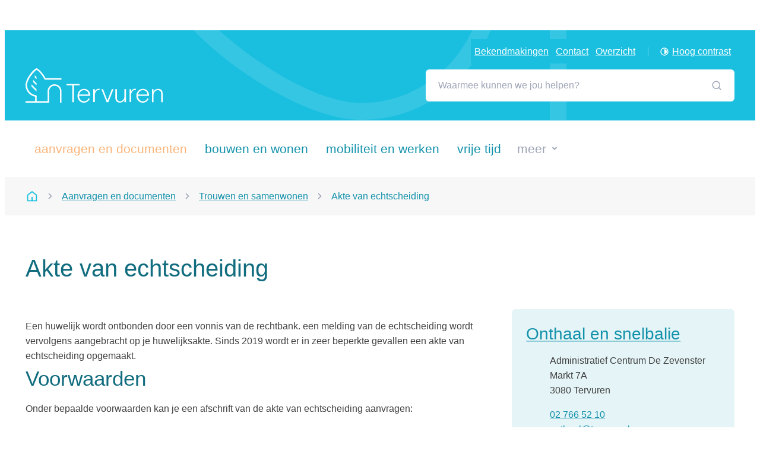

--- FILE ---
content_type: text/html; charset=utf-8
request_url: https://www.tervuren.be/producten/detail/31/akte-van-echtscheiding
body_size: 33681
content:
<!DOCTYPE html><html lang=nl-BE><head><meta charset=utf-8><meta name=HandheldFriendly content=True><meta name=MobileOptimized content=320><meta name=viewport content="width=device-width, initial-scale=1.0"><meta name=generator content="Icordis CMS by LCP nv (https://www.lcp.be)"><meta name=theme-color content=#1292AB><title>Akte van echtscheiding - Tervuren</title><link rel=preconnect href=https://fonts.icordis.be><link rel=stylesheet href=https://fonts.icordis.be/fonts/roboto-300-regular-500-700.css media=screen><link id=skin-stylesheet rel=stylesheet media=screen href="/css/dist/skin-tervuren.css?v=29122025092652" data-sw="/css/dist/skin-tervuren-contrast.css?v=29122025092652" data-css=contrastskin><link rel=stylesheet href=/css/layout/modules/content-blocks.css media=screen><link rel=stylesheet href=/css/layout/core/print.css media=print><link rel=icon type=image/x-icon href=/images/skin/favicon.ico><link rel=icon type=image/png sizes=32x32 href=/images/skin/favicon-32x32.png><link rel=icon type=image/png sizes=16x16 href=/images/skin/favicon-16x16.png><link rel=apple-touch-icon sizes=180x180 href=/images/skin/apple-touch-icon.png><link rel=mask-icon href=/images/skin/safari-pinned-tab.svg color=#1292AB><link type=application/rss+xml rel=alternate title="Nieuws RSS" href=/rss/nieuws.rss><link type=application/rss+xml rel=alternate title="Activiteiten RSS" href=/rss/activiteiten.rss><link rel=canonical href=https://www.tervuren.be/producten/detail/31/akte-van-echtscheiding><link rel=manifest href=/site.webmanifest><meta name=description content="Een huwelijk wordt ontbonden door een vonnis van de rechtbank. een melding van de echtscheiding wordt vervolgens aangebracht op je huwelijksakte. Sinds 2019 wor..."><meta property=og:description content="Een huwelijk wordt ontbonden door een vonnis van de rechtbank. een melding van de echtscheiding wordt vervolgens aangebracht op je huwelijksakte. Sinds 2019 wor..."><meta property=og:site_name content=Tervuren><meta property=og:title content="Akte van echtscheiding"><meta property=og:url content=https://www.tervuren.be/producten/detail/31/akte-van-echtscheiding><meta property=og:type content=website><meta property=og:image content=https://www.tervuren.be/images/skin/logo-og.png><meta name=twitter:card content=summary><meta property=twitter:title content="Akte van echtscheiding"><meta property=twitter:description content="Een huwelijk wordt ontbonden door een vonnis van de rechtbank. een melding van de echtscheiding wordt vervolgens aangebracht op je huwelijksakte. Sinds 2019 wor..."><link rel=stylesheet href=/global/css/layout/modules/burgerprofiel.css media=screen asp-append-version=true><script src=https://prod.widgets.burgerprofiel.vlaanderen.be/api/v1/node_modules/@govflanders/vl-widget-polyfill/dist/index.js></script><script src=https://prod.widgets.burgerprofiel.vlaanderen.be/api/v1/node_modules/@govflanders/vl-widget-client/dist/index.js></script></head><body id=body class=portal-0 data-menu=dropdown><script>var burgerprofielUAC =false;
                    var burgerprofielAPIUrl = 'https://prod.widgets.burgerprofiel.vlaanderen.be/api/v1/session/validate';</script><div class=widget-vlw-placeholder id=global-header-placeholder aria-hidden=true><div class=lds-ellipsis><div></div><div></div><div></div><div></div></div></div><script>var sessionding=null;
var wasAuthorized=false;
var loggedOutLocal=false;
vl.widget.client.bootstrap('https://prod.widgets.burgerprofiel.vlaanderen.be/api/v1/widget/be211c2e-2fb5-42b7-b24c-aea53512cc64')
	.then(function(widget) {
        var placeholder = document.getElementById('global-header-placeholder');
  	widget.setMountElement(placeholder);
    widget.mount().catch(console.error.bind(console))
    return widget;
  })
  .then(function (widget){
vl.widget.client.capture((widget) => { window.widget = widget});
widget.getExtension('citizen_profile').then((citizen_profile) => {
  var state =    citizen_profile.getSession().getState();
$('#profiellogout').on('click',function(e){
  var state2=citizen_profile.getSession().getState();
if(state2=='authenticated'){
e.preventDefault();
citizen_profile.getSession().logout();
loggedOutLocal=true;
}
});
  citizen_profile.addEventListener('session.update', (event) => {
      var state2=citizen_profile.getSession().getState(); // of event.getSource().getState();
      if(state2=='authenticated'){
wasAuthorized=true;
                        $('#my-profile-link2').removeClass('hidden');
                        $('#my-profile-link2').show();
                        }else if(state2=='unauthenticated'){
if(loggedOutLocal){
loggedOutLocal=false;
                       window.location='/sso/logout?returnurl=/';   
                        }
                        $('#my-profile-link2').addClass('hidden');
                        $('#my-profile-link2').hide();

                        }
                 });
                // authenticated
                // unauthenticated
                // recognized -> ACM sessie geen MBP sessie
});
  })
  .catch(console.error.bind(console));</script><div id=skip-content class=skip><div class=container><a href=#content-main data-scrollto=skip rel=nofollow> <span>Naar inhoud</span> </a></div></div><noscript><div class=alertbox-warning>Javascript is niet ingeschakeld. We hebben gedetecteerd dat javascript is uitgeschakeld in deze browser. Schakel javascript in of schakel over naar een ondersteunde browser om door te gaan.</div></noscript><header class=header><div class=header__meta><div class=container><div class="meta meta__wrapper"><div class="meta__container-wrapper fade-navs fade__navs"><button data-scroll=scroll-left data-tooltip="scroll naar links" aria-hidden=true class="btn-scroll next hidden"> <svg class=scroll__icon aria-hidden=true data-icon=arrow-right-s><use href=/global/icons/global-line.svg#arrow-right-s style="fill:var(--icon-color-primary,var(--icon-color));transition:fill var(--transition-duration-base) var(--transition-timing-function)"></use></svg> <span class="sr_skip sr-only">scroll naar links</span> </button> <button data-scroll=scroll-right data-tooltip="scroll naar rechts" aria-hidden=true class="btn-scroll prev hidden"> <svg class=scroll__icon aria-hidden=true data-icon=arrow-left-s><use href=/global/icons/global-line.svg#arrow-left-s style="fill:var(--icon-color-primary,var(--icon-color));transition:fill var(--transition-duration-base) var(--transition-timing-function)"></use></svg> <span class="sr_skip sr-only">scroll naar rechts</span> </button><ul class=nav-meta data-scroller=fade__navs><li class="nav__item meta__item" data-id=1><a href=/bekendmakingen class="nav__link meta__link"> <span>Bekendmakingen</span> </a></li><li class="nav__item meta__item" data-id=21><a href=/contact class="nav__link meta__link"> <span>Contact</span> </a></li><li class="nav__item meta__item" data-id=2><a href=/thema class="nav__link meta__link"> <span>Overzicht</span> </a></li><li class="nav__item meta__item my-profile-contrast"><button id=btn-toggle-contrast class="nav__link meta__link btn-toggle-contrast icon-contrast"> <svg class="nav__icon meta__icon" aria-hidden=true data-icon=contrast><use href=/global/icons/global-line.svg#contrast style="fill:var(--icon-color-primary,var(--icon-color));transition:fill var(--transition-duration-base) var(--transition-timing-function)"></use></svg> <span>Hoog contrast</span> </button></li></ul></div></div></div></div><div class="header-main header__main" data-menu-position=under><div class=container><div class=header__container-wrapper><div class="header-brand header__brand"><a href="/" class=brand data-tooltip="Terug naar startpagina"> <span class="brand-txt brand__txt">Tervuren</span> <img src=/images/skin/logo.svg alt="" class="logo-img brand__logo"> </a></div><div class="header-right header__right"><div class="header-search header__search"><div id=search class="search search-main" role=search><form action=/zoeken method=GET name=searchForm id=searchForm class=search__form><div class="input-group search__group"><label for=txtkeyword><span class=sr-only>Waarmee kunnen we jou helpen?</span></label> <svg class="search__icon search__icon-front" aria-hidden=true data-icon=search><use href=/global/icons/global-line.svg#search style="fill:var(--icon-color-primary,var(--icon-color));transition:fill var(--transition-duration-base) var(--transition-timing-function)"></use></svg> <input type=text name=q class="form-control txt search__input" id=txtkeyword data-tooltip="Waarmee kunnen we jou helpen?" autocomplete=off data-toggle-placeholder=1 placeholder="Waarmee kunnen we jou helpen?" data-placeholder-mobile=Zoeken data-speak-text="Begin nu te spreken" data-listening-text=Luisteren... data-error="Gelieve je microfoon aan te sluiten en je microfoon rechten toe te laten."><div aria-hidden=true class="loading search__loading"><svg class=loading__icon aria-hidden=true data-icon=icon-search-loading><use href=/images/search-loading.svg#icon-search-loading style="fill:var(--icon-color-primary,var(--icon-color));transition:fill var(--transition-duration-base) var(--transition-timing-function)"></use></svg></div><span class="input-group__btn search__input-group"> <button type=submit class=search__btn id=btnSearch data-tooltip=Zoeken> <svg class=search__icon aria-hidden=true data-icon=search><use href=/global/icons/global-line.svg#search style="fill:var(--icon-color-primary,var(--icon-color));transition:fill var(--transition-duration-base) var(--transition-timing-function)"></use></svg> <span>Zoeken</span> </button> </span></div></form><div id=suggestionsearch class="search-suggestion partial-overview" aria-live=polite></div></div></div><div class=header__toggle-menu><button data-toggle=offcanvas data-dismiss=modal class=btn-toggle-menu type=button aria-expanded=false> <svg viewBox="0 0 100 100" aria-hidden=true class=toggle__icon><path class="line line-1" d="M 20,29.000046 H 80.000231 C 80.000231,29.000046 94.498839,28.817352 94.532987,66.711331 94.543142,77.980673 90.966081,81.670246 85.259173,81.668997 79.552261,81.667751 75.000211,74.999942 75.000211,74.999942 L 25.000021,25.000058" /><path class="line line-2" d="M 20,50 H 80" /><path class="line line-3" d="M 20,70.999954 H 80.000231 C 80.000231,70.999954 94.498839,71.182648 94.532987,33.288669 94.543142,22.019327 90.966081,18.329754 85.259173,18.331003 79.552261,18.332249 75.000211,25.000058 75.000211,25.000058 L 25.000021,74.999942" /></svg> <span class=toggle__txt>Menu</span> </button></div></div></div></div></div><div class=header__nav aria-label="Main menu" role=navigation><div class="overlay overlay__navigation header-nav-overlay" data-toggle=offcanvas aria-hidden=true></div><nav class="navigation-main is-desktop"><div class=navigation__container-wrapper><div class=navigation__header><span class=navigation__title aria-hidden=true><span>Menu</span></span> <button class="toggle btn-toggle-close navigation__btn--close" data-tooltip="Menu sluiten" data-toggle=offcanvas> <svg viewBox="0 0 100 100" aria-hidden=true class=toggle__icon><path class="line line-1" d="M 20,29.000046 H 80.000231 C 80.000231,29.000046 94.498839,28.817352 94.532987,66.711331 94.543142,77.980673 90.966081,81.670246 85.259173,81.668997 79.552261,81.667751 75.000211,74.999942 75.000211,74.999942 L 25.000021,25.000058" /><path class="line line-2" d="M 20,50 H 80" /><path class="line line-3" d="M 20,70.999954 H 80.000231 C 80.000231,70.999954 94.498839,71.182648 94.532987,33.288669 94.543142,22.019327 90.966081,18.329754 85.259173,18.331003 79.552261,18.332249 75.000211,25.000058 75.000211,25.000058 L 25.000021,74.999942" /></svg> <span class=toggle__txt>Menu sluiten</span> </button></div><div class=nav__container-wrapper><ul class=nav-main><li class="nav__item nav1"><a class=nav__link href=/aanvragen-en-documenten> <span class=nav__title><span>Aanvragen en documenten</span></span> </a></li><li class="nav__item nav2"><a class=nav__link href=/bouwen-en-wonen> <span class=nav__title><span>Bouwen en wonen</span></span> </a></li><li class="nav__item nav3"><a class=nav__link href=/mobiliteit-en-werken> <span class=nav__title><span>Mobiliteit en werken</span></span> </a></li><li class="nav__item nav4"><a class=nav__link href=/vrije-tijd> <span class=nav__title><span>Vrije tijd</span></span> </a></li><li class="nav__item nav5"><a class=nav__link href=/welzijn-en-zorg> <span class=nav__title><span>Welzijn en zorg</span></span> </a></li><li class="nav__item nav6"><a class=nav__link href=/thema/detail/28/gemeente-en-bestuur> <span class=nav__title><span>Gemeente en bestuur</span></span> </a></li><li class="nav__item nav7"><a class=nav__link href=/hulpdiensten-en-veiligheid> <span class=nav__title><span>Hulpdiensten en veiligheid</span></span> </a></li><li class="nav__item nav8"><a class=nav__link href=/thema/detail/25/jobs-en-lokale-economie> <span class=nav__title><span>Jobs en lokale economie</span></span> </a></li><li class="nav__item nav9"><a class=nav__link href=/thema/detail/24/milieu-en-omgeving> <span class=nav__title><span>Milieu en omgeving</span></span> </a></li><li class="nav__item nav10"><a class=nav__link href=/scholen-en-kinderopvang> <span class=nav__title><span>Scholen en kinderopvang</span></span> </a></li><li class="nav__item nav11"><a class=nav__link href=/welkom> <span class=nav__title><span>Integratie en inburgering</span></span> </a></li><li class="nav__item nav12"><a class=nav__link href=/werken-in-zonien> <span class=nav__title><span>Werken in Zoni&#xEB;n</span></span> </a></li></ul></div></div></nav></div></header><main id=wrapper class=main><div class="visible-print sr_skip"><img alt="" src=/images/skin/logo.png></div><nav aria-label=breadcrumb class="breadcrumb breadcrumb-main sr_skip"><div class=breadcrumb__wrapper><div class="breadcrumb__container-wrapper main fade__navs"><button data-scroll=scroll-left data-tooltip="scroll naar links" aria-hidden=true class="btn-scroll next hidden"> <svg class=scroll__icon aria-hidden=true data-icon=arrow-right-s><use href=/global/icons/global-line.svg#arrow-right-s style="fill:var(--icon-color-primary,var(--icon-color));transition:fill var(--transition-duration-base) var(--transition-timing-function)"></use></svg> <span class="sr_skip sr-only">scroll naar links</span> </button> <button data-scroll=scroll-right data-tooltip="scroll naar rechts" aria-hidden=true class="btn-scroll prev hidden"> <svg class=scroll__icon aria-hidden=true data-icon=arrow-left-s><use href=/global/icons/global-line.svg#arrow-left-s style="fill:var(--icon-color-primary,var(--icon-color));transition:fill var(--transition-duration-base) var(--transition-timing-function)"></use></svg> <span class="sr_skip sr-only">scroll naar rechts</span> </button><ol class="nav-breadcrumb sr_skip" itemscope itemtype=http://schema.org/BreadcrumbList data-scroller=fade__navs><li class="nav__item breadcrumb__item breadcrumb__item--home" itemprop=itemListElement itemscope itemtype=http://schema.org/ListItem><a itemprop=item href="/" class="nav__link breadcrumb__link"> <svg class="nav__icon breadcrumb__icon" aria-hidden=true data-icon=home-5><use href=/global/icons/global-line.svg#home-5 style="fill:var(--icon-color-primary,var(--icon-color));transition:fill var(--transition-duration-base) var(--transition-timing-function)"></use></svg> <span itemprop=name>Startpagina</span><meta itemprop=position content=1></a> <svg class="nav__icon breadcrumb__icon" aria-hidden=true data-icon=arrow-right-s><use href=/global/icons/global-line.svg#arrow-right-s style="fill:var(--icon-color-primary,var(--icon-color));transition:fill var(--transition-duration-base) var(--transition-timing-function)"></use></svg></li><li class="nav__item breadcrumb__item" itemprop=itemListElement itemscope itemtype=http://schema.org/ListItem><a class="nav__link breadcrumb__link" href=https://www.tervuren.be/aanvragen-en-documenten itemprop=item> <span itemprop=name class=aCrumb>Aanvragen en documenten</span><meta itemprop=position content=2></a> <svg class="nav__icon breadcrumb__icon" aria-hidden=true data-icon=arrow-right-s><use href=/global/icons/global-line.svg#arrow-right-s style="fill:var(--icon-color-primary,var(--icon-color));transition:fill var(--transition-duration-base) var(--transition-timing-function)"></use></svg></li><li class="nav__item breadcrumb__item" itemprop=itemListElement itemscope itemtype=http://schema.org/ListItem><a class="nav__link breadcrumb__link" href=https://www.tervuren.be/thema/detail/29/trouwen-en-samenwonen itemprop=item> <span itemprop=name class=aCrumb>Trouwen en samenwonen</span><meta itemprop=position content=3></a> <svg class="nav__icon breadcrumb__icon" aria-hidden=true data-icon=arrow-right-s><use href=/global/icons/global-line.svg#arrow-right-s style="fill:var(--icon-color-primary,var(--icon-color));transition:fill var(--transition-duration-base) var(--transition-timing-function)"></use></svg></li><li class="nav__item breadcrumb__item active" itemprop=itemListElement itemscope itemtype=http://schema.org/ListItem><a class="nav__link breadcrumb__link" href=https://www.tervuren.be/producten/detail/31/akte-van-echtscheiding itemprop=item> <span class=aCrumb itemprop=name>Akte van echtscheiding</span><meta itemprop=position content=4></a></li></ol></div></div></nav><div class=heading__wrapper><div class=container><h1 class=page-heading><span>Akte van echtscheiding</span></h1></div></div><div id=content-main class=page-inner><div class=main__container><section class=products-detail><div class=container-wrapper><div class="page-container page-column"><div class=page-content><div class=info><h2 class=sr-only><span>Inhoud</span></h2><p>Een huwelijk wordt ontbonden door een vonnis van de rechtbank. een melding van de echtscheiding wordt vervolgens aangebracht op je huwelijksakte. Sinds 2019 wordt er in zeer beperkte gevallen een akte van echtscheiding opgemaakt.</p><h2><span>Voorwaarden</span></h2><p>Onder bepaalde voorwaarden kan je een afschrift van de akte van echtscheiding aanvragen:</p><ul class=list-overview><li class=list__item><svg class=list__icon aria-hidden=true><use href=/global/icons/global-line.svg#arrow-right style="fill:var(--icon-color-primary,var(--icon-color));transition:fill var(--transition-duration-base) var(--transition-timing-function)"></use></svg><div class=list__info><p>Een <strong>afschrift </strong>vermeldt de oorspronkelijke gegevens van de akte en de historiek van de staat van de persoon op wie de akte betrekking heeft.</p></div></li></ul><h3>Wie kan een afschrift of uittreksel aanvragen?</h3><p>Voor akten van echtscheiding wordt het recht op een afschrift of uittreksel beperkt tot:</p><ul class=list-overview><li class=list__item><svg class=list__icon aria-hidden=true><use href=/global/icons/global-line.svg#arrow-right style="fill:var(--icon-color-primary,var(--icon-color));transition:fill var(--transition-duration-base) var(--transition-timing-function)"></use></svg><div class=list__info><p>de betrokkenen (jezelf en jouw ex-partner)</p></div></li><li class=list__item><svg class=list__icon aria-hidden=true><use href=/global/icons/global-line.svg#arrow-right style="fill:var(--icon-color-primary,var(--icon-color));transition:fill var(--transition-duration-base) var(--transition-timing-function)"></use></svg><div class=list__info><p>jouw wettelijke vertegenwoordiger (bv. ouder, voogd, bewindvoerder)</p></div></li></ul><p>Volgende categoriën van personen kunnen de akte aanvragen mits zij hun gerechtvaardigd belang bewijzen:</p><ul class=list-overview><li class=list__item><svg class=list__icon aria-hidden=true><use href=/global/icons/global-line.svg#arrow-right style="fill:var(--icon-color-primary,var(--icon-color));transition:fill var(--transition-duration-base) var(--transition-timing-function)"></use></svg><div class=list__info><p>Je echtgeno(o)te, overlevende echtgeno(o)te of wettelijk samenwonende</p></div></li><li class=list__item><svg class=list__icon aria-hidden=true><use href=/global/icons/global-line.svg#arrow-right style="fill:var(--icon-color-primary,var(--icon-color));transition:fill var(--transition-duration-base) var(--transition-timing-function)"></use></svg><div class=list__info><p>bloedverwanten in opgaande of neerdalende lijn (geen aanverwanten en zijtakken)</p></div></li><li class=list__item><svg class=list__icon aria-hidden=true><use href=/global/icons/global-line.svg#arrow-right style="fill:var(--icon-color-primary,var(--icon-color));transition:fill var(--transition-duration-base) var(--transition-timing-function)"></use></svg><div class=list__info><p>jouw erfgenamen</p></div></li></ul><p>Als de akte meer dan 100 jaar oud is, heeft iedereen recht op een afschrift of uittreksel.</p><h2><span>Bewijsstukken</span></h2><p>Onder bepaalde voorwaarden kan je een afschrift van de akte van echtscheiding aanvragen:</p><ul class=list-overview><li class=list__item><svg class=list__icon aria-hidden=true><use href=/global/icons/global-line.svg#arrow-right style="fill:var(--icon-color-primary,var(--icon-color));transition:fill var(--transition-duration-base) var(--transition-timing-function)"></use></svg><div class=list__info><p>Een <strong>afschrift </strong>vermeldt de oorspronkelijke gegevens van de akte en de historiek van de staat van de persoon op wie de akte betrekking heeft.</p></div></li></ul><h3>Wie kan een afschrift of uittreksel aanvragen?</h3><p>Voor akten van echtscheiding wordt het recht op een afschrift of uittreksel beperkt tot:</p><ul class=list-overview><li class=list__item><svg class=list__icon aria-hidden=true><use href=/global/icons/global-line.svg#arrow-right style="fill:var(--icon-color-primary,var(--icon-color));transition:fill var(--transition-duration-base) var(--transition-timing-function)"></use></svg><div class=list__info><p>de betrokkenen (jezelf en jouw ex-partner)</p></div></li><li class=list__item><svg class=list__icon aria-hidden=true><use href=/global/icons/global-line.svg#arrow-right style="fill:var(--icon-color-primary,var(--icon-color));transition:fill var(--transition-duration-base) var(--transition-timing-function)"></use></svg><div class=list__info><p>jouw wettelijke vertegenwoordiger (bv. ouder, voogd, bewindvoerder)</p></div></li></ul><p>Volgende categoriën van personen kunnen de akte aanvragen mits zij hun gerechtvaardigd belang bewijzen:</p><ul class=list-overview><li class=list__item><svg class=list__icon aria-hidden=true><use href=/global/icons/global-line.svg#arrow-right style="fill:var(--icon-color-primary,var(--icon-color));transition:fill var(--transition-duration-base) var(--transition-timing-function)"></use></svg><div class=list__info><p>Je echtgeno(o)te, overlevende echtgeno(o)te of wettelijk samenwonende</p></div></li><li class=list__item><svg class=list__icon aria-hidden=true><use href=/global/icons/global-line.svg#arrow-right style="fill:var(--icon-color-primary,var(--icon-color));transition:fill var(--transition-duration-base) var(--transition-timing-function)"></use></svg><div class=list__info><p>bloedverwanten in opgaande of neerdalende lijn (geen aanverwanten en zijtakken)</p></div></li><li class=list__item><svg class=list__icon aria-hidden=true><use href=/global/icons/global-line.svg#arrow-right style="fill:var(--icon-color-primary,var(--icon-color));transition:fill var(--transition-duration-base) var(--transition-timing-function)"></use></svg><div class=list__info><p>jouw erfgenamen</p></div></li></ul><p>Als de akte meer dan 100 jaar oud is, heeft iedereen recht op een afschrift of uittreksel.</p><h2><span>Procedure</span></h2><p>De akte van echtscheiding vermeldt:</p><ul class=list-overview><li class=list__item><svg class=list__icon aria-hidden=true><use href=/global/icons/global-line.svg#arrow-right style="fill:var(--icon-color-primary,var(--icon-color));transition:fill var(--transition-duration-base) var(--transition-timing-function)"></use></svg><div class=list__info><p>het aktenummer van de huwelijksakte</p></div></li><li class=list__item><svg class=list__icon aria-hidden=true><use href=/global/icons/global-line.svg#arrow-right style="fill:var(--icon-color-primary,var(--icon-color));transition:fill var(--transition-duration-base) var(--transition-timing-function)"></use></svg><div class=list__info><p>de naam en voornamen van de personen die uit de echt gescheiden zijn</p></div></li><li class=list__item><svg class=list__icon aria-hidden=true><use href=/global/icons/global-line.svg#arrow-right style="fill:var(--icon-color-primary,var(--icon-color));transition:fill var(--transition-duration-base) var(--transition-timing-function)"></use></svg><div class=list__info><p>de gegevens van de (buitenlandse) beslissing (zoals voorzien in artikel 41, §1 BW).</p></div></li></ul><p>Je kan een afschrift van een akte van echtscheiding aanvragen in elke Belgische gemeente<strong>.</strong></p><p>Als je beschikt over een elektronische identiteitskaart (eID), kan je een afschrift of uittreksel van de akte <strong>online </strong>aanvragen:</p><ul class=list-overview><li class=list__item><svg class=list__icon aria-hidden=true><use href=/global/icons/global-line.svg#arrow-right style="fill:var(--icon-color-primary,var(--icon-color));transition:fill var(--transition-duration-base) var(--transition-timing-function)"></use></svg><div class=list__info><p>via het e-loket van jouw gemeente</p></div></li><li class=list__item><svg class=list__icon aria-hidden=true><use href=/global/icons/global-line.svg#arrow-right style="fill:var(--icon-color-primary,var(--icon-color));transition:fill var(--transition-duration-base) var(--transition-timing-function)"></use></svg><div class=list__info><p>of via de attestenpagina van <a href=https://www.vlaanderen.be/uw-overheid/mijn-burgerprofiel>‘Mijn Burgerprofiel’</a>.</p></div></li></ul><p>Sinds 1 januari 2019 worden akten van de burgerlijke stand uitsluitend digitaal geregistreerd. Dateert jouw akte van voor 1 januari 2019, dan is die misschien nog niet in digitale vorm beschikbaar. Sommige gemeenten digitaliseren oude archieven naarmate afschriften of uittreksels van de akten worden opgevraagd of wijzigingen worden aangebracht.</p><h3>Kan ik het afschrift of uittreksel gebruiken in het buitenland?</h3><p>In de meeste gevallen moet het document eerst gelegaliseerd en eventueel vertaald worden. Op de website van de Federale overheidsdienst Buitenlandse Zaken kunt je nakijken <a href=https://diplomatie.belgium.be/nl/legalisatie-van-documenten/zoekcriteria-legalisatie>of jouw document al dan niet voorzien moet worden van een legalisatie of apostille</a>.</p><p>Heb je een afschrift of uittreksel met apostille of legalisatie nodig, dan kan je het document met legalisatie of apostille aanvragen via het e-loket <a href=https://elegalisation.diplomatie.be>e-Legalisation</a>.</p><p>De prijs voor een legalisatie of apostille is steeds 20 euro per document.</p><p><a href=https://diplomatie.belgium.be/nl/legalisatie-van-documenten>Meer informatie over legalisatie en apostille</a></p></div></div><div class=side-bar><div class="box-contact notranslate" translate=no><h2 class="box__title sr-only"><span>Contact</span></h2><div class="box__block contact__block"><h3 class=box__subtitle><a href=/contact/detail/2/onthaal-en-snelbalie class=box__subtitle-link><span>Onthaal en snelbalie</span></a></h3><div class=contact__block-row><div class=contact__content><div class=contact__content-row><div class=contact__info-container><dl class=contact__info><dt class=lbl-address><span>Adres</span></dt><dd class="dd txt-address"><div class=dd__info><span class=txt-gebouw>Administratief Centrum De Zevenster</span> <span class=address--block> <span class=txt-streetnr>Markt 7A</span> <span class=txt-postal><span class=sr-only>, </span>3080</span> <span class=txt-city>Tervuren</span> </span></div></dd><dt class=lbl-phone><span>Tel.</span></dt><dd class="dd txt-phone"><div class=dd__info><span data-label=Tel.><a rel="noopener noreferrer" href=tel:027665210 class=phone><span>02 766 52 10</span></a></span></div></dd><dd class="dd txt-gsm"><div class=dd__info></div></dd><dt class=lbl-email><span>E-mail</span></dt><dd class="dd txt-email"><div class=dd__info><span data-label=E-mail><a rel="noopener noreferrer" target=_blank href=mailto:%6f%6e%74%68%61%61%6c%40%74%65%72%76%75%72%65%6e%2e%62%65 class=mail><span>&#111;&#110;&#116;&#104;&#097;&#097;&#108;<span>&#064;</span>&#116;&#101;&#114;&#118;&#117;&#114;&#101;&#110;&#046;&#098;&#101;</span></a></span></div></dd></dl><div class="social contact__social"><ul class=list-social><li class="list__item social__item"><a href=https://www.facebook.com/gemeentetervuren target=_blank data-tooltip="Facebook Onthaal en snelbalie" class="list__link social__link social__link-facebook" rel=noopener> <svg class=social__icon aria-hidden=true data-icon=facebook-box-fill><use href=/global/icons/global-socials.svg#facebook-box-fill style="fill:var(--icon-color-facebook,var(--icon-color));transition:fill var(--transition-duration-base) var(--transition-timing-function)"></use></svg> <span>Facebook Onthaal en snelbalie</span> </a></li></ul></div></div><div class=contact__hours-container><div class=contact__hours-info><div class=hours-today><div class=hours__block data-refresh-open-status=1><div class=hours__title><span>Vandaag</span></div><div class=txt-hours><div class=hours-info__list><div class="normal-hours hours-info__item"><span class=txt-open-from>Open van</span> <span class=hours-part> <span class=hour-part> <span class="txt-from hour">09:00</span> <span class=txt-time-divider>tot</span> <span class="txt-to hour">12:00 <span>uur</span></span> </span> <span class=txt-divider>&amp;</span> </span> <span class=hours-part> <span class=hour-part> <span class="txt-from hour">13:30</span> <span class=txt-time-divider>tot</span> <span class="txt-to hour">19:00 <span>uur</span></span> </span> </span></div></div></div></div></div><div class=hours-tomorrow data-tomorrow-hourid=1><div class=hours__block><div class=hours__title><span>Morgen</span></div><div class=hours-info><div class=txt-hours><div class=hours-info__list><div class="normal-hours hours-info__item"><span class=txt-open-from>Open van</span> <span class=hours-part> <span class=hour-part> <span class="txt-from hour">09:00</span> <span class=txt-time-divider>tot</span> <span class="txt-to hour">12:00 <span>uur</span></span> </span> <span class=txt-divider>&amp;</span> </span> <span class=hours-part> <span class=hour-part> <span class="txt-from hour">13:30</span> <span class=txt-time-divider>tot</span> <span class="txt-to hour">16:00 <span>uur</span></span> </span> </span></div></div></div></div></div></div></div></div><div class=contact__buttons><div class=contact__appointment><a class="btn-appointment appointment__btn external has-icon" target=_blank rel="noopener noreferrer" href=https://tervuren.mijnafspraakmaken.be/client><svg class=appointment__icon aria-hidden=true style="fill:var(--icon-color-primary,var(--icon-color));transition:fill var(--transition-duration-base) var(--transition-timing-function)"><use href=/global/icons/global-line.svg#calendar-event></use></svg><span>Maak afspraak</span></a></div><a class=btn-link href=/contact/detail/2/onthaal-en-snelbalie><span>Alle openingsuren<span class=sr-only>&nbsp;Onthaal en snelbalie</span> </span></a></div></div></div></div><script type=application/ld+json>{"@context":"http://schema.org","@type":"PostalAddress","addressLocality":"Tervuren","postalCode":"3080","streetAddress":"Markt 7A "}</script></div></div></div></div></div></section></div></div></main><footer id=footer class="footer footer--main"><div class=footer-top-holder><div class=container><div class=footer-top><div class=footer-top-title><span>Blijf op de hoogte</span></div><div class=footer-top-btn><a href=/nieuwsbrieven/inschrijven class=btn-footer> <span>Schrijf je in op onze nieuwsbrief</span> <svg class=footer__icon aria-hidden=true data-icon=arrow-right><use href=/global/icons/global-line.svg#arrow-right style="fill:var(--icon-color-primary,var(--icon-color));transition:fill var(--transition-duration-base) var(--transition-timing-function)"></use></svg> </a></div></div></div></div><div class=footer-icons-holder><div class=container><div class=footer-icons><ul class=footer-icons__list><li class="footer-icons__item link-hover" data-id=13><svg class=footer-icons__icon aria-hidden=true data-icon=bib><use href=/global/icons/global-township.svg#bib style="fill:var(--icon-color-primary,var(--icon-color));transition:fill var(--transition-duration-base) var(--transition-timing-function)"></use></svg> <a href="https://tervuren.bibliotheek.be/" target=_blank rel=noopener class="footer-icons__link /global/icons/global-township.svg#bib"> <span class=footer-icons__title><span>Bibliotheek Tervuren</span></span> </a></li><li class="footer-icons__item footer-icons__warandepoort link-hover"><svg class=footer-icons__icon aria-hidden=true data-icon=tervuren-warandepoort><use href=/global/icons/tervuren/custom-portal.svg#tervuren-warandepoort style="fill:var(--icon-color-primary,var(--icon-color));transition:fill var(--transition-duration-base) var(--transition-timing-function)"></use></svg> <a href="https://www.dewarandepoort.be/" target=__blank class=footer-icons__link> <span class=footer-icons__title><span>De Warandepoort</span></span> </a></li><li class="footer-icons__item footer-icons__visittervuren link-hover"><svg class=footer-icons__icon aria-hidden=true data-icon=tervuren-visit><use href=/global/icons/tervuren/custom-portal.svg#tervuren-visit style="fill:var(--icon-color-primary,var(--icon-color));transition:fill var(--transition-duration-base) var(--transition-timing-function)"></use></svg> <a href="https://www.visittervuren.be/" target=__blank class=footer-icons__link> <span class=footer-icons__title><span>Visit Tervuren</span></span> </a></li></ul></div></div></div><div class=footer-bottom-holder><div class=container><div class=footer-bottom><div class=footer__row><div class=footer-left><div class=footer-bottom-copy><svg class=footer-bottom-icon aria-hidden=true data-icon=copyright><use href=/global/icons/global-line.svg#copyright style="fill:var(--icon-color-primary,var(--icon-color));transition:fill var(--transition-duration-base) var(--transition-timing-function)"></use></svg> <span>2026 Tervuren</span></div><ul class=footer__list><li class=footer__item data-id=7><a href=/contact> <span>Openingsuren en contact</span> </a></li><li class=footer__item data-id=8><a href=/privacyverklaring> <span>Privacyverklaring</span> </a></li><li class=footer__item data-id=16><a href=/cookies> <span>Cookies</span> </a></li><li class=footer__item data-id=9><a href=/toegankelijkheid> <span>Toegankelijkheid</span> </a></li><li class=footer__item data-id=20><a href=/sitemap> <span>Sitemap</span> </a></li></ul></div><div class=footer-right><a class=footer__link--lcp data-tooltip="web design, development en cms door LCP" rel=noopener target=_blank href="https://www.lcp.be/"> <svg class="footer__icon icon--lcp" aria-hidden=true data-icon=lcp><use href=/global/icons/global-township.svg#lcp style="fill:var(--icon-color-primary,var(--icon-color));transition:fill var(--transition-duration-base) var(--transition-timing-function)"></use></svg> <span>LCP nv 2026 &copy;</span> </a></div></div></div></div></div></footer><script src=/global/js/jquery-3.6.2.min.js></script><script src="/js/minified/site.min.js?v=lPVs7hRm0r2--HbX0rqx0_quFyOiBbtnk5fcRzYPGFk"></script><script async src="/js/minified/lazysize.min.js?v=RZ_KR5myizl9dNdVfn52zY3Ks7DciaJCZ2Er6nWqHD4"></script></body></html>

--- FILE ---
content_type: text/css
request_url: https://fonts.icordis.be/fonts/roboto-300-regular-500-700.css
body_size: 1506
content:
@font-face{
	font-family:'Roboto';
	font-display:swap;
	font-style:normal;
	font-weight:300;
	src:;
	src:
	,	url('https://fonts.icordis.be/fonts/roboto-300.woff') format('woff'),
	url('https://fonts.icordis.be/fonts/roboto-300.woff2') format('woff2'),
	url('https://fonts.icordis.be/fonts/roboto-300.svg') format('svg'),
	url('https://fonts.icordis.be/fonts/roboto-300.ttf') format('truetype');
}

@font-face{
	font-family:'Roboto';
	font-display:swap;
	font-style:normal;
	font-weight:400;
	src:;
	src:
	,	url('https://fonts.icordis.be/fonts/roboto-regular.woff') format('woff'),
	url('https://fonts.icordis.be/fonts/roboto-regular.woff2') format('woff2'),
	url('https://fonts.icordis.be/fonts/roboto-regular.svg') format('svg'),
	url('https://fonts.icordis.be/fonts/roboto-regular.ttf') format('truetype');
}

@font-face{
	font-family:'Roboto';
	font-display:swap;
	font-style:normal;
	font-weight:500;
	src:;
	src:
	,	url('https://fonts.icordis.be/fonts/roboto-500.woff') format('woff'),
	url('https://fonts.icordis.be/fonts/roboto-500.woff2') format('woff2'),
	url('https://fonts.icordis.be/fonts/roboto-500.svg') format('svg'),
	url('https://fonts.icordis.be/fonts/roboto-500.ttf') format('truetype');
}

@font-face{
	font-family:'Roboto';
	font-display:swap;
	font-style:normal;
	font-weight:700;
	src:;
	src:
	,	url('https://fonts.icordis.be/fonts/roboto-700.woff') format('woff'),
	url('https://fonts.icordis.be/fonts/roboto-700.woff2') format('woff2'),
	url('https://fonts.icordis.be/fonts/roboto-700.svg') format('svg'),
	url('https://fonts.icordis.be/fonts/roboto-700.ttf') format('truetype');
}



--- FILE ---
content_type: text/css
request_url: https://www.tervuren.be/css/dist/skin-tervuren.css?v=29122025092652
body_size: 209690
content:
@charset "UTF-8";
/*! Skin */.agenda__info:not(:last-child),.announcement__info:not(:last-child),.birthday.layout-overview .has-media .partial__content-block:not(:last-child),.birthday__date:not(:last-child),.box-category>:not(:last-child),.box-contact .contact__hours-info>:not(:last-child),.box-contact:not(.contact--content) .contact__content-row>:not(:last-child),.comments__content>:not(:last-child),.contact--content:not(:last-child),.contact__appointment:not(:last-child),.contact__container:not(:last-child),.contact__info:not(:last-child),.contact__social:not(:last-child),.cookie-compliance__wrapper>:not(:last-child),.downloads__item:not(:last-child),.event__categories:not(:last-child),.event__info:not(:last-child),.event__reservation .tickets__link:not(:last-child),.event__tags:not(:last-child),.events-overview .no-media .date-block:not(:last-child),.fieldset-group:not(:last-child),.form-group:not(:last-child),.form-row-inline:not(:last-child),.form-row:not(:last-child),.info [class*=alert-]:not(:last-child),.info [class*=quote-]:not(:last-child),.info [class*=spotlight-]:not(:last-child),.info:not(:last-child),.list-overview>:not(:last-child),.partial-overview .has-media .partial__content-block:not(:last-child),.partial__content-block:not(:last-child),.partial__list:not(:last-child),.partial__photo:not(:last-child),.persons-partial .person-contactbox:not(:last-child),.search-contact-teaser>:not(:last-child),.subscribe__block form>div:not(:last-child),.toppos>:not(:last-child),.txt-address:not(:last-child),dl.dl-facet dd:not(:last-child){margin-bottom:var(--paragraph-margin-vertical,1.6rem)}.info [class*=alert-]>:first-child,.info [class*=quote-]>:first-child,.info [class*=spotlight-]>:first-child,.info>:first-child{margin-top:0}.info [class*=alert-]>* :last-child,.info [class*=alert-]>:last-child,.info [class*=quote-]>* :last-child,.info [class*=quote-]>:last-child,.info [class*=spotlight-]>* :last-child,.info [class*=spotlight-]>:last-child,.info>* :last-child,.info>:last-child{margin-bottom:0}.announcements__sublist .list__title,.footer-icons__title,.list-sitemap>li>.list__info>a,.navigation__title,.partial__title,.theme__link,.theme__no-media .theme__title,.title,h1,h2,h3,h4,h5,h6{color:var(--headings-color,var(--color1-darker));font-family:var(--headings-font-family,var(--font-family));font-weight:var(--headings-font-weight,500);line-height:var(--headings-line-height,1.2);margin-top:0;overflow-wrap:break-word}.announcements__sublist .list__title:not(:last-child),.footer-icons__title:not(:last-child),.list-sitemap>li>.list__info>a:not(:last-child),.navigation__title:not(:last-child),.partial__title:not(:last-child),.theme__link:not(:last-child),.theme__no-media .theme__title:not(:last-child),.title:not(:last-child),h1:not(:last-child),h2:not(:last-child),h3:not(:last-child),h4:not(:last-child),h5:not(:last-child),h6:not(:last-child){margin-bottom:var(--headings-margin-vertical,.5em)}.announcements__sublist .list__title:before,.footer-icons__title:before,.list-sitemap>li>.list__info>a:before,.navigation__title:before,.partial__title:before,.theme__link:before,.theme__no-media .theme__title:before,.title:before,h1:before,h2:before,h3:before,h4:before,h5:before,h6:before{content:"";display:block;height:0;margin-top:-.1em;width:0}.media__link .photo.image-loaded,.partial .link-hover .photo.image-loaded{overflow:hidden;position:relative}.media__link .photo.image-loaded:after,.partial .link-hover .photo.image-loaded:after{--media-background-color:var(--color2-base);--media-opacity:0.29;--media-opacity:0;background-color:var(--media-background-color,var(--color2-base));content:"";height:var(--photo-size-square,100%);left:50%;min-width:var(--photo-size-square,100%);opacity:var(--media-opacity,.29);position:absolute;top:50%;transform:translate(-50%,-50%);transition:all var(--transition-duration-base) var(--transition-timing-function);transition-property:opacity,background-color;width:var(--photo-size-square,100%);z-index:2}.media__link .photo.image-loaded.embed-video:after,.partial .link-hover .photo.image-loaded.embed-video:after{--media-background-color:var(--black);--media-opacity:0.4}.media__link .photo.image-loaded.embed-video .media__icon,.partial .link-hover .photo.image-loaded.embed-video .media__icon{display:block}.applications__link,.downloads__link,.favorites__link,.footer-icons__link,.partial__link,.spot-box__link,.spotlight__link,.timeline__btn{box-shadow:none!important}.applications__link:after,.downloads__link:after,.favorites__link:after,.footer-icons__link:after,.partial__link:after,.spot-box__link:after,.spotlight__link:after,.timeline__btn:after{bottom:0;content:"";left:0;position:absolute;right:0;top:0;z-index:1039}.applications__link:active,.downloads__link:active,.favorites__link:active,.footer-icons__link:active,.partial__link:active,.spot-box__link:active,.spotlight__link:active,.timeline__btn:active{outline:none}.applications__link:focus-visible:after,.checkboxlist-items li:focus-within input[type=checkbox],.checkboxlist-items li:focus-within input[type=radio],.downloads__link:focus-visible:after,.favorites__link:focus-visible:after,.footer-icons__link:focus-visible:after,.form-control:not(.search__input):focus-visible,.group-checkbox .control-wrapper:focus-within input[type=checkbox],.group-checkbox .control-wrapper:focus-within input[type=radio],.group-radiobox .control-wrapper:focus-within input[type=checkbox],.group-radiobox .control-wrapper:focus-within input[type=radio],.partial__link:focus-visible:after,.radioboxlist-items li:focus-within input[type=checkbox],.radioboxlist-items li:focus-within input[type=radio],.search__group.focus,.spot-box__link:focus-visible:after,.spotlight__link:focus-visible:after,.timeline__btn:focus-visible:after,a:focus-visible,button:focus-visible{box-shadow:var(--ring-offset-shadow,0 0 transparent),var(--ring-shadow,0 0 transparent),var(--shadow,0 0 transparent)}.applications__link:active:after,.downloads__link:active:after,.favorites__link:active:after,.footer-icons__link:active:after,.nav-meta .nav__item .nav__link.btn-toggle-contrast:active,.partial__link:active:after,.spot-box__link:active:after,.spotlight__link:active:after,.timeline__btn:active:after,a:active{outline:.2rem dotted var(--outline-color);outline-offset:var(--outline-offset,.2rem)}.legend__icon,.timeline__icon,input[type=checkbox],input[type=radio],svg{flex-shrink:0;height:var(--icon-size-square,1.6rem);min-width:var(--icon-size-square,1.6rem);position:relative;top:var(--icon-position-top,0);width:var(--icon-size-square,1.6rem)}.legend__icon:first-child,.timeline__icon:first-child,input[type=checkbox]:first-child,input[type=radio]:first-child,svg:first-child{margin-right:var(--icon-margin-horizontal,0)}.legend__icon:last-child,.timeline__icon:last-child,input[type=checkbox]:last-child,input[type=radio]:last-child,svg:last-child{margin-left:var(--icon-margin-horizontal,0)}.categories__list,.event__tags,.list-inline,.list-social,.list-type,.nav-tabs,.post,.search-contact-teaser__contact-info .txt-address,[class*=nav-tabs-]{--headings-margin-vertical:0;--icon-position-top:0;display:flex;flex-wrap:wrap}.categories__list>*,.event__tags>*,.list-inline>*,.list-social>*,.list-type>*,.nav-tabs>*,.post>*,.search-contact-teaser__contact-info .txt-address>*,[class*=nav-tabs-]>*{align-items:var(--align-items,center);display:var(--display,flex)}.categories__list>:not(:last-child),.event__tags>:not(:last-child),.list-inline>:not(:last-child),.list-social>:not(:last-child),.list-type>:not(:last-child),.nav-tabs>:not(:last-child),.post>:not(:last-child),.search-contact-teaser__contact-info .txt-address>:not(:last-child),[class*=nav-tabs-]>:not(:last-child){margin-right:var(--list-gutter-horizontal,1.2rem)}.list-grid,.list-overview{--icon-margin-horizontal:0.5rem;--icon-position-top:0.4rem}.list-grid li,.list-overview li{align-items:var(--list-align-items,flex-start);display:flex;position:relative}.alertbanner__btn--close,.btn-rss,.btn-toggle-share,.btn-totop,.downloads__list--compact .file-info__btn,.favorites-delete,.favorites-edit,.folder__delete,.folder__edit,.footer__link--lcp,.navigation__btn--close{--btn-justify-content:center;--btn-align-items:center}.alertbanner__btn--close>span,.btn-rss>span,.btn-toggle-share>span,.btn-totop>span,.downloads__list--compact .file-info__btn>span,.favorites-delete>span,.favorites-edit>span,.folder__delete>span,.folder__edit>span,.footer__link--lcp>span,.navigation__btn--close>span{clip:rect(0,0,0,0)!important;border:0!important;height:1px!important;margin:-1px!important;overflow:hidden!important;padding:0!important;position:absolute!important;white-space:nowrap!important;width:1px!important}.table-responsive{overflow-x:auto}@media (max-width:31.98em){.table-responsive{-ms-overflow-style:-ms-autohiding-scrollbar;overflow-y:hidden;width:100%}.table-responsive>.table{margin-bottom:0}.table-responsive>.table>tbody>tr>td,.table-responsive>.table>tbody>tr>th,.table-responsive>.table>tfoot>tr>td,.table-responsive>.table>tfoot>tr>th,.table-responsive>.table>thead>tr>td,.table-responsive>.table>thead>tr>th{white-space:nowrap}}.responsive-fieldset{display:table-cell;width:100%}.contact__hours-status-box{align-items:var(--align-items,center);display:var(--display,inline-flex);position:relative}.contact__hours-status-box:before{background-color:var(--status-color-background-color,var(--color1-base));border-radius:var(--border-radius,50%);content:"";display:inline-flex;height:var(--size-square,1rem);margin-right:var(--margin-horizontal,.5rem);min-width:var(--size-square,1rem);width:var(--size-square,1rem)}.open.contact__hours-status-box{--status-color-background-color:#198653}.closed.contact__hours-status-box{--status-color-background-color:#dc3848}.appointment.contact__hours-status-box{--status-color-background-color:#ffc105}.applications-overview .applications__list,.applications-widget .applications__list,.birthday.layout-grid .partial__list,.contact__container.has-flex,.contact__container.has-flex.items-2,.contact__container.has-flex.items-4,.header.has-hamburger .nav-main,.hours--grid,.hours--list,.list-grid,.media--content .media__list,.page-column,.partial-grid .partial__list,.partial-themes .partial__list,.tab-wrapper,.topical-news__wrapper,dl.dl-facet{display:flex;flex-wrap:wrap;margin-left:calc(var(--gutter-horizontal, 3.5rem)/-2);margin-right:calc(var(--gutter-horizontal, 3.5rem)/-2);margin-top:calc(var(--gutter-vertical, 0)*-1)}.applications-overview .applications__list>*,.applications-widget .applications__list>*,.birthday.layout-grid .partial__list>*,.contact__container.has-flex.items-2>*,.contact__container.has-flex.items-4>*,.contact__container.has-flex>*,.header.has-hamburger .nav-main>*,.hours--grid>*,.hours--list>*,.list-grid>*,.media--content .media__list>*,.page-column>*,.partial-grid .partial__list>*,.partial-themes .partial__list>*,.tab-wrapper>*,.topical-news__wrapper>*,dl.dl-facet>*{flex-grow:var(--col-flex-grow,1);flex-shrink:var(--col-flex-shrink,0);margin-top:var(--gutter-vertical);max-width:100%;padding-left:calc(var(--gutter-horizontal)/2);padding-right:calc(var(--gutter-horizontal)/2);width:var(--col-size-width,100%)}:where(:not(iframe,canvas,img,video,audio,hr,ol):not(svg *,symbol *)){all:unset;display:revert}*,:after,:before{box-sizing:border-box}a,button{cursor:revert}canvas,img,svg,video{max-width:100%}textarea{white-space:revert}select{appearance:revert}meter{-webkit-appearance:revert;appearance:revert}:where([hidden]){display:none}:where([contenteditable]){-moz-user-modify:read-write;-webkit-user-modify:read-write;-webkit-line-break:after-white-space;overflow-wrap:break-word}:where([draggable=true]){-webkit-user-drag:element}:root{--container-gutter-horizontal:3.5rem;--gutter-horizontal:3.5rem;--gutter-vertical:3.5rem;--font-family:Arial,Helvetica,"Helvetica Neue",sans-serif;--headings-font-family:var(--font-family);--font-weight-base:400;--line-height-base:1.6em;--body-color:var(--black);--body-background:var(--white);--paragraph-margin:1.6rem;--link-color:var(--color1-base);--link-color-hover:var(--color2-base);--icon-color:var(--color1-base);--transition-duration-base:0.2s;--transition-timing-function:ease-in-out;--padding-horizontal-base:1.2rem;--padding-vertical-base:0.8rem;--border-width-base:0.1rem;--border-color-base:var(--gray-light);--border-style-base:solid;--border-radius-base:0.6rem;--link-color-decoration:hsla(var(--color1-base-h),var(--color1-base-s),var(--color1-base-l),40%);--link-color-decoration-hover:hsla(var(--color2-base-h),var(--color2-base-s),var(--color2-base-l),100%);--input-text-color:var(--gray-dark);--input-background-color:var(--white);--input-border-color:#ced4da;--input-border-style:solid;--input-border-width:0.1rem;--input-font-weight:400;--input-padding-vertical:0.8rem;--input-padding-horizontal:2rem;--input-font-size:1.6rem;--input-border-radius:var(--border-radius-base);--icon-color-facebook:#3b5897;--icon-color-twitter:#1ca0f2;--icon-color-linkedin:#0074b3;--icon-color-instagram:#e43f5d;--icon-color-youtube:red;--icon-color-pinterest:#bf081d;--icon-color-tiktok:#ff0051;--icon-color-vimeo:#1ab6ea;--icon-color-whatsapp:#25d466;--icon-color-rss:#fbb479}*{--white-h:0deg;--white-s:0%;--white-l:100%;--white-a:100%;--white:hsla(var(--white-h),var(--white-s),var(--white-l),var(--white-a));--black-h:0deg;--black-s:0%;--black-l:0%;--black-a:100%;--black:hsla(var(--black-h),var(--black-s),var(--black-l),var(--black-a));--focus-h:190deg;--focus-s:90%;--focus-l:50%;--focus-a:100%;--focus:hsla(var(--focus-h),var(--focus-s),var(--focus-l),var(--focus-a));--color1-darker-h:210deg;--color1-darker-s:11%;--color1-darker-l:15%;--color1-darker-a:100%;--color1-darker:hsla(var(--color1-darker-h),var(--color1-darker-s),var(--color1-darker-l),var(--color1-darker-a));--color1-dark-h:210deg;--color1-dark-s:9%;--color1-dark-l:31%;--color1-dark-a:100%;--color1-dark:hsla(var(--color1-dark-h),var(--color1-dark-s),var(--color1-dark-l),var(--color1-dark-a));--color1-base-h:208deg;--color1-base-s:7%;--color1-base-l:46%;--color1-base-a:100%;--color1-base:hsla(var(--color1-base-h),var(--color1-base-s),var(--color1-base-l),var(--color1-base-a));--color1-light-h:210deg;--color1-light-s:14%;--color1-light-l:83%;--color1-light-a:100%;--color1-light:hsla(var(--color1-light-h),var(--color1-light-s),var(--color1-light-l),var(--color1-light-a));--color1-lighter-h:210deg;--color1-lighter-s:17%;--color1-lighter-l:98%;--color1-lighter-a:100%;--color1-lighter:hsla(var(--color1-lighter-h),var(--color1-lighter-s),var(--color1-lighter-l),var(--color1-lighter-a));--color2-darker-h:210deg;--color2-darker-s:11%;--color2-darker-l:15%;--color2-darker-a:100%;--color2-darker:hsla(var(--color2-darker-h),var(--color2-darker-s),var(--color2-darker-l),var(--color2-darker-a));--color2-dark-h:210deg;--color2-dark-s:9%;--color2-dark-l:31%;--color2-dark-a:100%;--color2-dark:hsla(var(--color2-dark-h),var(--color2-dark-s),var(--color2-dark-l),var(--color2-dark-a));--color2-base-h:208deg;--color2-base-s:7%;--color2-base-l:46%;--color2-base-a:100%;--color2-base:hsla(var(--color2-base-h),var(--color2-base-s),var(--color2-base-l),var(--color2-base-a));--color2-light-h:210deg;--color2-light-s:14%;--color2-light-l:83%;--color2-light-a:100%;--color2-light:hsla(var(--color2-light-h),var(--color2-light-s),var(--color2-light-l),var(--color2-light-a));--color2-lighter-h:210deg;--color2-lighter-s:17%;--color2-lighter-l:98%;--color2-lighter-a:100%;--color2-lighter:hsla(var(--color2-lighter-h),var(--color2-lighter-s),var(--color2-lighter-l),var(--color2-lighter-a));--color3-darker-h:210deg;--color3-darker-s:11%;--color3-darker-l:15%;--color3-darker-a:100%;--color3-darker:hsla(var(--color3-darker-h),var(--color3-darker-s),var(--color3-darker-l),var(--color3-darker-a));--color3-dark-h:210deg;--color3-dark-s:9%;--color3-dark-l:31%;--color3-dark-a:100%;--color3-dark:hsla(var(--color3-dark-h),var(--color3-dark-s),var(--color3-dark-l),var(--color3-dark-a));--color3-base-h:208deg;--color3-base-s:7%;--color3-base-l:46%;--color3-base-a:100%;--color3-base:hsla(var(--color3-base-h),var(--color3-base-s),var(--color3-base-l),var(--color3-base-a));--color3-light-h:210deg;--color3-light-s:14%;--color3-light-l:83%;--color3-light-a:100%;--color3-light:hsla(var(--color3-light-h),var(--color3-light-s),var(--color3-light-l),var(--color3-light-a));--color3-lighter-h:210deg;--color3-lighter-s:17%;--color3-lighter-l:98%;--color3-lighter-a:100%;--color3-lighter:hsla(var(--color3-lighter-h),var(--color3-lighter-s),var(--color3-lighter-l),var(--color3-lighter-a));--gray-darker-h:210deg;--gray-darker-s:11%;--gray-darker-l:15%;--gray-darker-a:100%;--gray-darker:hsla(var(--gray-darker-h),var(--gray-darker-s),var(--gray-darker-l),var(--gray-darker-a));--gray-dark-h:210deg;--gray-dark-s:9%;--gray-dark-l:31%;--gray-dark-a:100%;--gray-dark:hsla(var(--gray-dark-h),var(--gray-dark-s),var(--gray-dark-l),var(--gray-dark-a));--gray-base-h:208deg;--gray-base-s:7%;--gray-base-l:46%;--gray-base-a:100%;--gray-base:hsla(var(--gray-base-h),var(--gray-base-s),var(--gray-base-l),var(--gray-base-a));--gray-light-h:210deg;--gray-light-s:14%;--gray-light-l:83%;--gray-light-a:100%;--gray-light:hsla(var(--gray-light-h),var(--gray-light-s),var(--gray-light-l),var(--gray-light-a));--gray-lighter-h:210deg;--gray-lighter-s:17%;--gray-lighter-l:98%;--gray-lighter-a:100%;--gray-lighter:hsla(var(--gray-lighter-h),var(--gray-lighter-s),var(--gray-lighter-l),var(--gray-lighter-a));--ring-color:hsla(var(--focus-h),var(--focus-s),var(--focus-l),var(--focus-a));--focus-a:0.8;--ring-color-offset:hsla(var(--white-h),var(--white-s),var(--white-l),var(--white-a));--ring-width:0.2rem;--ring-width-offset:0rem;--ring-inset:var(--tw-empty,/*!*/ /*!*/);--ring-offset-shadow:var(--ring-inset) 0 0 0 var(--ring-width-offset) var(--ring-color-offset);--ring-shadow:var(--ring-inset) 0 0 0 calc(var(--ring-width) + var(--ring-width-offset)) var(--ring-color);--outline-color:#ced4da}body,html{height:100%}html{font-size:62.5%;scroll-behavior:smooth}html.no-scroll{overflow:hidden;position:relative}body{-webkit-font-smoothing:antialiased;background-color:var(--background-color,var(--body-background));color:var(--text-color,var(--body-color));font-family:var(--font-family);font-size:var(--font-size,1.6rem);font-weight:var(--font-weight,var(--font-weight-base));line-height:var(--line-height,var(--line-height-base));position:relative}a,img{transition:all var(--transition-duration-base) var(--transition-timing-function)}img{transition-property:opacity;transition-property:opacity,transform}a{color:var(--link-color,var(--color1-base));text-decoration:var(--link-decoration,underline);text-decoration-color:var(--link-color-decoration);text-decoration-thickness:.1rem;text-underline-offset:.3rem;transition:text-decoration-color .2s ease-in-out;transition-property:background-color,color,border,text-decoration-color}a:focus-visible,a:hover{text-decoration-color:var(--link-color-decoration-hover)}a:focus-visible,a:hover{color:var(--link-color-hover,var(--color2-base))}a:focus-visible,button:focus-visible{outline:none}@media (min-width:48em){p{max-width:100ch}}ol:not([class]),ul:not([class]){padding-left:var(--padding-horizontal,1.6rem)}@media (min-width:48em){ol:not([class]),ul:not([class]){max-width:100ch}}dt{float:left;margin-right:1.2rem}b,dt,strong{font-weight:700}em,i{font-style:italic}@media (prefers-reduced-motion:reduce),(update:slow){:root{--transition-duration-base:.02s}}.title.has-icon,h1.has-icon,h2.has-icon,h3.has-icon,h4.has-icon,h5.has-icon,h6.has-icon{--icon-margin-horizontal:1.2rem;--icon-position-top:0.05em;--icon-size-square:2.4rem;--icon-color-primary:var(--color1-darker)}h1{font-size:var(--font-size,4rem)}h2{font-size:var(--font-size,3.5rem)}h3{font-size:var(--font-size,2.8rem)}h4{font-size:var(--font-size,2.1rem)}h5{font-size:var(--font-size,1.9rem)}h6{font-size:var(--font-size,1.6rem)}.heading__wrapper{margin-bottom:var(--page-heading-margin-vertical,4.5rem)}@media (min-width:48em){.heading__row.has-controls{--justify-content:space-between}}@media (max-width:31.98em){.heading__row.has-controls{--flex-direction:column}}.heading__container :last-child{--headings-margin-vertical:0}@media (max-width:47.98em){.heading__container:not(:last-child){margin-bottom:var(--margin-vertical,1.6rem)}}.heading__container-flex{display:var(--heading-flex-display,flex)}.heading__container-flex .btn-rss{margin-left:var(--margin-horizontal,1.6rem)}.heading__controls{align-items:var(--align-items,center);display:var(--display,flex)}.heading__controls>:not(:last-child){margin-right:var(--margin-horizontal,1.6rem)}.page-heading{align-items:var(--align-items,center);display:var(--display,flex)}.page-heading.has-icon{--icon-margin-horizontal:1.2rem;--icon-size-square:8rem;--icon-color-primary:var(--color1-darker)}.page-heading .icon--uit{--icon-size-width:6.625rem;--icon-size-height:4rem}@keyframes rotate{to{transform:rotate(1turn)}}@keyframes loading-bounce{0%,50%,to{transform:scale(0)}50%{transform:scale(1)}to{transform:scale(0)}}.breadcrumb-main .breadcrumb__container-wrapper,.container,.container-fluid,.main__container,.navigation-main:not(.has-hamburger) .navigation__container-wrapper{margin-left:auto;margin-right:auto;padding-left:var(--container-gutter-horizontal,3.5rem);padding-right:var(--container-gutter-horizontal,3.5rem);width:100%}@media (min-width:90em){.breadcrumb-main .breadcrumb__container-wrapper,.container,.main__container,.navigation-main:not(.has-hamburger) .navigation__container-wrapper{max-width:1320px}}.bg-full{position:relative}.bg-full,.bg-full:after,.bg-full:before{background-color:var(--full-background-color,var(--gray-lighter))}.bg-full:after,.bg-full:before{content:"";height:100%;position:absolute;top:0;width:100vw;z-index:-1}.bg-full:before{right:100%}.bg-full:after{left:100%}.pull-right{float:var(--float,right)}.pull-left{float:var(--float,left)}.to-fix{border:2px dotted #98fb98;position:relative}.to-fix:before{background-color:#98fb98;content:"TO FIX!";padding:var(--padding-vertical,.5rem) var(--padding-horizontal,.5rem);position:absolute;right:0;top:0;z-index:2}@media (min-width:48em){.has-controls{display:var(--display,flex);flex-direction:var(--flex-direction,row);gap:var(--gap,1.2rem);justify-content:var(--justify-content,flex-start)}.has-controls>:last-child{flex-shrink:var(--flex-shrink,0)}}.has-icon{--icon-margin-horizontal:0.5rem;--icon-position-top:0;--icon-size-square:1.6rem;--icon-color-primary:var(--color1-base);align-items:var(--align-items,flex-start);display:var(--display,flex)}.breadcrumb__item--home .breadcrumb__link>span,.date-full .txt-published,.sr-only,.sr-only-focusable:not(:focus):not(:focus-within){clip:rect(0,0,0,0)!important;border:0!important;height:1px!important;margin:-1px!important;overflow:hidden!important;padding:0!important;position:absolute!important;white-space:nowrap!important;width:1px!important}.text-bold{font-family:var(--font-family,var(--font-family));font-weight:var(--font-weight,500)}.show{display:block!important}.hidden,.hide{display:none!important}.invisibility,.invisible,.search__input:not(.is-loading)~.search__loading .loading__icon{visibility:hidden!important}.visibility,.visible{visibility:visible!important}.pointer-none{pointer-events:none}.pointer-visible{pointer-events:visible}.visible-print{display:none!important}@media print{.visible-print{display:block!important}table.visible-print{display:table!important}tr.visible-print{display:table-row!important}td.visible-print,th.visible-print{display:table-cell!important}}.visible-print-block{display:block!important}@media print{.visible-print-block{display:block!important}}.visible-print-inline{display:inline!important}@media print{.visible-print-inline{display:inline!important}}.visible-print-inline-block{display:inline-block!important}@media print{.visible-print-inline-block{display:inline-block!important}.hidden-print{display:none!important}}@media (min-width:48em){.view-row{align-items:baseline;display:flex}.view-row .heading{flex:0 0 var(--view-heading-width,25rem)}}.view-row .heading{font-size:var(--font-size,1.6rem);margin-right:var(--margin-horizontal,1.2rem)}.view-row .list-overview>li:only-child .list__icon{display:none}.cursor-none{pointer-events:none}.link-hover{position:relative}picture{display:flex;height:var(--size-square,100%);min-width:var(--size-square,100%);width:var(--size-square,100%)}[class*=list-],[class*=list-] ul{list-style:none;padding-left:0}[class*=btn-],button{--link-decoration:none;--icon-margin-horizontal:0.5rem;align-items:var(--btn-align-items,center);background-color:var(--btn-background-color,#f8f9fa);border-color:var(--btn-border-color,#ced4da);border-radius:var(--btn-border-radius,var(--border-radius-base));border-style:var(--btn-border-style,var(--border-style-base));border-width:var(--btn-border-width,var(--border-width-base));color:var(--btn-text-color,var(--body-color));cursor:pointer;display:var(--display,inline-flex);font-size:var(--btn-font-size,1.6rem);font-weight:var(--btn-font-weight,400);justify-content:var(--btn-justify-content,center);padding:var(--btn-padding-vertical,1.7rem) var(--btn-padding-horizontal,3rem);transition:color .15s ease-in-out,background-color .15s ease-in-out,border-color .15s ease-in-out}[class*=btn-]:focus-visible,[class*=btn-]:hover,button:focus-visible,button:hover{--icon-color-primary:var(--icon-color-hover);--link-decoration-hover:none;background-color:var(--btn-background-color-hover,#f8f9fa);border-color:var(--btn-border-color-hover,#ced4da);color:var(--btn-text-color-hover,var(--body-color))}[class*=badge-]{background-color:var(--badge-background-color,var(--btn-primary-background-color));border-color:var(--badge-border-color,#ced4da);border-radius:var(--badge-border-radius,50%);border-style:var(--badge-border-style,var(--border-style-base));border-width:var(--badge-border-width,1px);color:var(--badge-text-color,var(--btn-primary-text-color));font-size:var(--badge-font-size,1.4rem);height:var(--badge-size-square,2rem);line-height:var(--badge-size-square,2rem);min-width:var(--badge-size-square,2rem);text-align:center;width:var(--badge-size-square,2rem)}[class*=badge-]:last-child{margin-left:var(--badge-margin-horizontal,.5rem)}[class*=nav-]{flex-wrap:var(--flex-wrap,wrap);list-style:none;margin-bottom:var(--margin-vertical,0);margin-top:var(--margin-vertical,0);padding-left:0}[class*=nav-],[class*=nav-] .nav__item,[class*=nav-] .nav__link{display:var(--display,flex)}[class*=nav-] .nav__link{--link-decoration:none;align-items:var(--align-items,flex-start);background-color:var(--nav-background-color,#e9ecef);border-radius:var(--nav-border-radius,0);color:var(--nav-text-color,var(--color1-base));font-family:var(--nav-font-family,var(--font-family));font-size:var(--nav-font-size,1.6rem);font-weight:var(--nav-font-weight,var(--font-weight-base));padding:var(--nav-padding-vertical,var(--padding-vertical-base)) var(--nav-padding-horizontal,var(--padding-horizontal-base));white-space:var(--white-space,wrap)}[class*=nav-] .nav__link:focus-visible,[class*=nav-] .nav__link:hover{--icon-color-primary:var(--icon-color-hover);--link-decoration-hover:none;background-color:var(--nav-background-color-hover,#e9ecef);color:var(--nav-text-color-hover,var(--color1-base))}overlay__navigation{display:none}.navigation-main{background-color:var(--navigation-main-background-color,var(--white))}.navigation-main:not(.has-hamburger) .nav-main{--flex-wrap:nowrap;--white-space:nowrap}.navigation-main:not(.has-hamburger) .nav-main>.nav__item .nav__link{--transition-duration-base:0.2s;--transition-timing-function:ease-in-out;position:relative}.navigation-main:not(.has-hamburger) .nav-main>.nav__item .nav__link:before{background-color:hsla(var(--color2-base-h),var(--color2-base-s),var(--color2-base-l),0%);content:"";height:var(--size-height,.5rem);left:0;position:absolute;top:0;transition:all var(--transition-duration-base) var(--transition-timing-function);transition-property:background-color;width:var(--size-width,100%)}.navigation-main:not(.has-hamburger) .nav-main>.nav__item .nav__link:focus-visible:before,.navigation-main:not(.has-hamburger) .nav-main>.nav__item .nav__link:hover:before,.navigation-main:not(.has-hamburger) .nav-main>.nav__item.active .nav__link:before{background-color:hsla(var(--color2-base-h),var(--color2-base-s),var(--color2-base-l),100%)}.navigation-main:not(.has-hamburger) .nav__container-wrapper{display:var(--display,flex)}.navigation-main.has-hamburger .nav__container-wrapper{background-color:var(--white);overflow-x:hidden;overflow-y:auto;scrollbar-color:hsl(var(--gray-light-h),var(--gray-light-s),calc(var(--gray-light-l) - 15%)) var(--gray-light);scrollbar-width:thin}.navigation-main.has-hamburger .nav__container-wrapper::-webkit-scrollbar{height:2rem;width:2rem}.navigation-main.has-hamburger .nav__container-wrapper::-webkit-scrollbar-thumb{background:hsl(var(--gray-light-h),var(--gray-light-s),calc(var(--gray-light-l) - 15%))}.navigation-main.has-hamburger .nav__container-wrapper::-webkit-scrollbar-track{background:var(--gray-light)}.navigation-main.has-hamburger .nav__link{flex-direction:var(--flex-direction,column)}.navigation-main.has-hamburger .nav-main{margin-bottom:var(--margin-vertical,1.5rem);margin-top:var(--margin-vertical,1.5rem)}.navigation-main.has-hamburger .nav__item{--gutter-vertical:2rem;--nav-main-padding-vertical:1.5rem}.navigation__header{--background-color:var(--color1-darker);--border-radius:0;align-items:center;background-color:var(--background-color,var(--color1-darker));display:var(--navigation-header-display,none);justify-content:space-between;padding-left:var(--padding-horizontal,var(--padding-horizontal-base))}.navigation__title{--headings-color:var(--white);--headings-margin-vertical:0}.navigation__btn--close{--icon-margin-horizontal:0;--icon-position-top:0;--icon-size-square:1.9rem;--btn-size-square:4.2rem;--btn-padding-horizontal:0;--btn-padding-vertical:0;--btn-border-radius:0;height:var(--btn-size-square,4.2rem);min-width:var(--btn-size-square,4.2rem);width:var(--btn-size-square,4.2rem)}.meta .btn-scroll{--btn-text-color:var(--nav-meta-text-color);--btn-background-color:var(--nav-meta-background-color);--btn-border-color:var(--nav-meta-background-color);--btn-text-color-hover:var(--nav-meta-text-color);--btn-background-color-hover:var(--nav-meta-background-color);--btn-border-color-hover:var(--nav-meta-background-color)}.meta .btn-scroll:focus-visible,.meta .btn-scroll:hover{--icon-color:var(--color2-base)}.meta__link{--btn-border-width:0}.nav-meta{--align-items:center}.nav-meta .nav__item:first-child{margin-left:auto}.nav-meta .nav__link{--nav-padding-horizontal:0.6rem;--link-decoration:underline}.nav-meta .nav__link:focus-visible,.nav-meta .nav__link:hover{--link-decoration-hover:underline}.nav-meta .nav__item .nav__link{--link-color-decoration:hsla(var(--white-h),var(--white-s),var(--white-l),40%)}.nav-meta .nav__item .nav__link.btn-toggle-contrast>span{text-decoration-color:var(--link-color-decoration);text-decoration-thickness:.1rem;text-underline-offset:.3rem;transition:text-decoration-color .2s ease-in-out}.nav-meta .nav__item .nav__link.btn-toggle-contrast:focus-visible>span,.nav-meta .nav__item .nav__link.btn-toggle-contrast:hover>span{text-decoration-color:var(--link-color-decoration-hover)}.nav-meta .nav__item .nav__link.btn-toggle-contrast>span{text-decoration-color:hsla(var(--white-h),var(--white-s),var(--white-l),40%)!important;text-decoration:underline}.nav-meta .nav__item .nav__link.btn-toggle-contrast:focus-visible>span,.nav-meta .nav__item .nav__link.btn-toggle-contrast:hover>span{text-decoration-color:hsla(var(--white-h),var(--white-s),var(--white-l),100%)!important}.nav-meta .nav__item.my-profile-contrast{position:relative}.nav-meta .nav__item.my-profile-contrast:before{background-color:hsla(var(--white-h),var(--white-s),var(--white-l),40%);content:"";height:var(--size-height,1.5rem);left:-1.45rem;position:absolute;top:50%;transform:translateY(-50%);width:var(--size-width,.1em)}.nav-meta .nav__item.my-profile-contrast:last-child{margin-left:var(--margin-horizontal,2.9rem)}.nav-pagination{--align-items:center;justify-content:center}.nav-main>.nav__item>.nav__link{font-size:var(--nav-main-font-size,2.1rem);font-weight:var(--nav-main-font-weight,var(--font-weight-base));padding:var(--nav-main-padding-vertical,3.5rem) var(--nav-main-padding-horizontal,1.5rem);text-transform:lowercase}.nav-main--more .nav__link{--btn-border-width:0;--nav-padding-vertical:3.5rem;color:var(--gray-base);font-size:var(--font-size,2.1rem);text-transform:lowercase}.nav-main--more .nav__link svg{--icon-margin-horizontal:0.2rem;--icon-size-square:2.4rem;--icon-color-primary:var(--gray-base)}.nav-main--more .nav__link:focus-visible svg,.nav-main--more .nav__link:hover svg{--icon-color-primary:var(--link-color-hover)}.nav-main--more.open svg,.nav-main--more:focus-visible svg,.nav-main--more:focus-within svg{transform:rotate(180deg)}.nav-main--more .dropdown__menu{background-color:var(--color1-lighter);border-radius:var(--border-radius,.6rem);box-shadow:0 4px 15px rgba(0,0,0,.12);margin-top:var(--margin-vertical,-2rem);padding:var(--padding-vertical,1rem) var(--padding-horizontal,1rem)}.nav-main--more .dropdown__menu .nav__item,.nav-main--more .dropdown__menu .nav__link{width:100%}.nav-main--more .dropdown__menu .nav__link{--nav-padding-vertical:1.5rem;--nav-padding-horizontal:1.2rem}.nav-main--more .dropdown__menu .nav__link:focus-visible,.nav-main--more .dropdown__menu .nav__link:hover{background-color:var(--white);border-radius:var(--border-radius,.3rem)}.nav__item.active>.nav__link,.nav__item.open>.nav__link{background-color:var(--nav-background-color-active,#f8f9fa);border-color:var(--nav-border-color-active,#ced4da);color:var(--nav-text-color-active,var(--link-color))}.nav-tabs,[class*=nav-tabs-]{--list-gutter-horizontal:0.8rem;--main-content-margin-vertical:0}.nav-tabs .nav__item,[class*=nav-tabs-] .nav__item{--align-items:center;position:relative}.nav-tabs .nav__item:after,[class*=nav-tabs-] .nav__item:after{border-bottom:1px solid var(--nav-tabs-border-active,transparent);content:"";height:var(--size-height,1px);left:0;position:absolute;top:100%;width:var(--size-width,100%)}.nav-tabs .nav__link,[class*=nav-tabs-] .nav__link{--nav-tabs-background-color-hover:var(--white);--nav-tabs-border-color-hover:var(--gray-light);background-color:var(--nav-tabs-background-color,transparent);border-color:var(--nav-tabs-border-color,transparent);border-style:var(--nav-tabs-border-style,solid);border-top-left-radius:var(--border-radius-top,var(--border-radius-base));border-top-right-radius:var(--border-radius-top,var(--border-radius-base));border-width:var(--nav-tabs-border-width,1px)}.nav-tabs .nav__link:focus-visible,.nav-tabs .nav__link:hover,[class*=nav-tabs-] .nav__link:focus-visible,[class*=nav-tabs-] .nav__link:hover{--icon-color-primary:var(--icon-color-hover);--link-decoration-hover:none;background-color:var(--nav-tabs-background-color-hover,transparent);border-color:var(--nav-tabs-border-color-hover,transparent)}.nav-tabs .nav__item.active,[class*=nav-tabs-] .nav__item.active{--nav-tabs-border-active:var(--white)}.nav-tabs .nav__item.active .nav__link,[class*=nav-tabs-] .nav__item.active .nav__link{background-color:var(--nav-tabs-background-color-hover);border-color:var(--nav-tabs-border-color-hover);border-bottom-color:transparent;color:var(--nav-tabs-text-color-hover)}@media (min-width:64em){.tab-wrapper .tab-content{--col-flex-shrink:0;--col-flex-grow:0;--col-size-width:66.66666667%;flex-basis:auto}.tab-wrapper .tab-side{--col-flex-shrink:0;--col-flex-grow:0;--col-size-width:33.33333333%;flex-basis:auto}}.tab-wrapper .info-wrapper>:not(:last-child):not(h1,h2,h3,h4,h5,h6,.title),.tab-wrapper .tab-content-full>:not(:last-child):not(h1,h2,h3,h4,h5,h6,.title),.tab-wrapper .tab-content>:not(:last-child):not(h1,h2,h3,h4,h5,h6,.title),.tab-wrapper .tab-side>:not(:last-child):not(h1,h2,h3,h4,h5,h6,.title){margin-bottom:var(--main-content-margin-vertical,4.5rem)}.dropdown__menu,.search-suggestion{display:none;left:0;margin:0;position:absolute;top:100%;z-index:1050}.dropdown{position:relative}.header:not(.has-hamburger) .dropdown.open,.header:not(.has-hamburger) .dropdown:focus-within{--border-radius-bottom-left:0}.header:not(.has-hamburger) .dropdown.open .dropdown__menu,.header:not(.has-hamburger) .dropdown:focus-within .dropdown__menu{display:var(--display,block)}.dropdown-main{--background-color:var(--nav-main-background-color);background-color:var(--background-color,#f8f9fa)}.dropdown__menu{border-bottom-left-radius:var(--border-radius-bottom,.6rem);border-bottom-right-radius:var(--border-radius-bottom,.6rem);min-width:23.5rem;overflow:hidden}.dropdown__menu ul{list-style:none;padding-left:0}.dropdown__menu--left{left:0;right:auto}.dropdown__menu--right{left:auto;right:0}.dropdown__item{--border-radius-top-left:0}.dropdown__item.active>.dropdown__link{background-color:var(--background-color-active,#f8f9fa);border-color:var(--border-color-active,#ced4da);color:var(--text-color-active,var(--link-color))}.dropdown__link{flex-grow:1}[class*=box-]{--link-color:var(--color1-base);background-color:var(--box-background-color,var(--gray-lighter));border-color:var(--box-border-color,var(--border-color-base));border-radius:var(--box-border-radius,var(--border-radius-base));border-style:var(--box-border-style,var(--border-style-base));border-width:var(--box-border-width,var(--border-width-base));color:var(--box-text-color,var(--body-color));padding:var(--box-padding-vertical,2.7rem) var(--box-padding-horizontal,2.3rem)}.box-content{--box-padding-horizontal:0;--box-padding-vertical:0;--box-background-color:transparent;--box-border-color:transparent}.box-anchor-links{--box-padding-horizontal:0;--box-padding-vertical:0}.box__title{font-size:var(--font-size,2.8rem)}.box__title.has-icon{--icon-margin-horizontal:0.5rem;--icon-position-top:-0.5rem}.box__title .icon--uit{--icon-size-width:6.625rem;--icon-size-height:4rem}.box__subtitle{font-size:var(--font-size,1.9rem)}.box__block~.box__block{--separator-spacing:var(--paragraph-margin);padding-top:calc(var(--separator-spacing)*2 + .1rem);position:relative}.box__block~.box__block:after{border-top:var(--separator-width,var(--border-width-base)) var(--separator-style,var(--border-style-base)) var(--separator-color,var(--border-color-base));content:"";left:0;position:absolute;top:var(--separator-spacing);width:100%}.box-contact.contact--detail{--box-padding-horizontal:0;--box-padding-vertical:0;--box-contact-background-color:transparent;--box-contact-border-color:transparent}.box-contact.contact--detail .contact__buttons{--align-items:flex-start}[class*=alertbox-]{background-color:var(--alertbox-background-color,#f8f9fa);border-color:var(--alertbox-border-color,#ced4da);border-radius:var(--alertbox-border-radius,var(--border-radius-base));border-style:var(--alertbox-border-style,var(--border-style-base));border-width:var(--alertbox-border-width,1px);color:var(--alertbox-text-color,var(--body-color));padding:var(--alertbox-padding-vertical,1.2rem) var(--alertbox-padding-horizontal,1.2rem)}.header{background-color:var(--header-background-color,var(--color1-base));padding-top:var(--padding-vertical,1.5rem)}.header.has-hamburger .navigation-main{background-color:var(--nav-main-background-color)}.header.has-hamburger .header__toggle-menu{--toggle-menu-display:block}.header.has-hamburger .header__nav{bottom:auto;overflow:hidden;overflow-x:hidden;overflow-y:auto;right:auto}.header.has-hamburger .header__nav,.header.has-hamburger .header__nav>div[class*=overlay]{height:var(--size-square,100%);left:0;min-width:var(--size-square,100%);position:fixed;top:var(--overlay-top-position,0);width:var(--size-square,100%);z-index:1040}.header.has-hamburger .header__nav>div[class*=overlay]{background-color:var(--overlay-background,hsla(var(--white-h),var(--white-s),var(--white-l),90%));bottom:0;right:0}.header.has-hamburger .header__nav>:not([class*=overlay]){position:relative;z-index:1041}.header.has-hamburger .header__nav:not(.is-active){display:var(--nav-display,none)}.header.has-hamburger .nav-main{justify-content:flex-start}@media (min-width:32em){.header.has-hamburger .nav-main>*{--col-flex-grow:0;--col-flex-shrink:0;--col-size-width:50%;flex-basis:auto}}@media (min-width:48em){.header.has-hamburger .nav-main>*{--col-flex-grow:0;--col-flex-shrink:0;--col-size-width:33.3333333333%;flex-basis:auto}}@media (min-width:64em){.header.has-hamburger .nav-main>*{--col-flex-grow:0;--col-flex-shrink:0;--col-size-width:25%;flex-basis:auto}}.header.has-hamburger .nav__link{flex-grow:1}@media (max-width:47.98em){.header.has-hamburger{--navigation-header-display:flex;--overlay-top-position:0!important}.header.has-hamburger .navigation-main{background-color:transparent}.header.has-hamburger .navigation__container-wrapper{--container-gutter-horizontal:0}.header.has-hamburger .header__nav--close{display:none}}.header:not(.has-hamburger){position:relative}.header:not(.has-hamburger):before{background-image:url(/images/skin/header-mark.svg);content:"";height:var(--size-height,15.1rem);left:50%;position:absolute;top:0;transform:translateX(-50%);width:var(--size-width,62.9rem);z-index:1}.header:not(.has-hamburger)>*{position:relative;z-index:var(--header-element-zindex,2)}.header__main{--header-element-zindex:3;padding-bottom:var(--padding-vertical,3rem);padding-top:var(--padding-vertical,1.6rem);position:relative}@media (min-width:48em){.header__main{padding-top:var(--padding-vertical,.8rem)}}@media (min-width:64em){.header__main .header__container-wrapper{align-items:var(--align-items,center);display:var(--display,flex);justify-content:var(--justify-content,space-between)}}.header__brand{flex:0 0 var(--brand-size-width);margin-right:var(--brand-margin-horizontal,7rem)}@media (max-width:31.98em){.header__brand{--brand-margin-horizontal:8rem}.header__brand .brand__logo{height:auto}}.header__search{position:relative;width:var(--search-width,100%)}.header__nav--close:not(:focus):not(:focus-within){clip:rect(0,0,0,0)!important;border:0!important;height:1px!important;margin:-1px!important;overflow:hidden!important;padding:0!important;position:absolute!important;white-space:nowrap!important;width:1px!important}.header__nav:has(.dropdown.open){z-index:500!important}.header__toggle-menu{display:var(--toggle-menu-display,none);margin-left:var(--margin-horizontal,1.75rem)}.header__toggle-menu .btn-toggle-menu{--btn-padding-horizontal:0;--icon-margin-horizontal:0;--btn-padding-vertical:0;--btn-background-color:hsla(var(--white-h),var(--white-s),var(--white-l),15%);--btn-border-color:hsla(var(--white-h),var(--white-s),var(--white-l),10%);height:100%;height:var(--btn-size-square,5.4rem);min-width:var(--btn-size-square,5.4rem);width:var(--btn-size-square,5.4rem)}.header__toggle-menu .btn-toggle-menu>span{clip:rect(0,0,0,0)!important;border:0!important;height:1px!important;margin:-1px!important;overflow:hidden!important;padding:0!important;position:absolute!important;white-space:nowrap!important;width:1px!important}.header__favorite{--btn-text-color:var(--gray-lighter);--btn-background-color:var(--gray-lighter);--btn-border-color:var(--gray-light);--btn-text-color-hover:var(--gray-lighter);--btn-background-color-hover:hsl(var(--gray-lighter-h),var(--gray-lighter-s),calc(var(--gray-lighter-l) - 15%));--btn-border-color-hover:var(--gray-light);--btn-border-style:solid;--btn-border-width:1px;--icon-size-square:5.2rem;margin-right:var(--favorite-margin-horizontal,1.6rem)}.header__favorite-icon{--icon-margin-horizontal:0;--icon-size-square:2.4rem}.header__right{display:var(--display,flex);flex-grow:var(--flex-grow,1);justify-content:var(--justify-content,flex-end);padding-bottom:var(--padding-vertical,1.6rem);padding-top:var(--padding-vertical,3.2rem)}@media (max-width:63.98em){.header__right{position:relative}.header__right .header__toggle-menu{bottom:100%;position:absolute;right:0}}@media (min-width:64em){.header__right{padding-bottom:var(--padding-vertical,0);padding-top:var(--padding-vertical,0)}}.header__meta .btn-scroll{--icon-color-primary:var(--white);--size-square:2rem;--btn-padding-horizontal:1.2rem}.header__meta .btn-scroll.next:after{background-image:linear-gradient(to right,hsla(var(--color1-base-h),var(--color1-base-s),var(--color1-base-l),0%) 0,hsla(var(--color1-base-h),var(--color1-base-s),var(--color1-base-l),100%) 100%)}.header__meta .btn-scroll.prev:after{background-image:linear-gradient(to right,hsla(var(--color1-base-h),var(--color1-base-s),var(--color1-base-l),100%) 0,hsla(var(--color1-base-h),var(--color1-base-s),var(--color1-base-l),0%) 100%)}.header__media{position:relative;z-index:-1}@media (max-width:118.73em){.header__media .photo{display:block;height:0;padding-bottom:calc(var(--ratio-size-height, 9)/var(--ratio-size-width, 16)*100%);position:relative;width:100%}.header__media .photo img{display:block;height:100%;left:0;position:absolute!important;top:0;width:100%}}@media (max-width:33.98em){.header__media{--ratio-size-height:320;--ratio-size-width:544}}@media (min-width:34em) and (max-width:61.98em){.header__media{--ratio-size-height:450;--ratio-size-width:992}}@media (min-width:62em) and (max-width:118.73em){.header__media{--ratio-size-height:500;--ratio-size-width:1900}}@media (min-width:118.75em){.header__media .photo{height:var(--header-media-large-height,500px)}.header__media picture{display:var(--display,flex);height:var(--size-square,100%);min-width:var(--size-square,100%);width:var(--size-square,100%)}.header__media picture img{height:auto;object-fit:cover;width:100%}}@media (max-width:31.98em){.header__media{display:none}}.header__media-container{position:relative}.header__media-container:not(.container):not(.main__container){--media-border-radius:0}.breadcrumb-main .header__media-container.breadcrumb__container-wrapper,.header__media-container.container,.header__media-container.main__container,.navigation-main:not(.has-hamburger) .header__media-container.navigation__container-wrapper{--border-radius-top-right:var(--border-radius-base);--copyright-position-right:3.5rem;--copyright-position-left:3.5rem}.brand{--ring-inset:inset;--ring-width-offset:0rem;--outline-offset:-.2rem;display:flex}.brand__logo{display:var(--display,none);height:auto;height:var(--brand-size-height,5.8rem);max-width:100%;width:var(--brand-size-width,23.1rem)}[data-scroller]{-webkit-overflow-scrolling:touch;-ms-overflow-style:-ms-autohiding-scrollbar;align-items:center;flex-wrap:nowrap;overflow-x:hidden}[data-scroller]::-webkit-scrollbar{display:none}[data-scroller] .nav__link{--white-space:nowrap}.fade__navs{position:relative}.btn-scroll{--btn-border-width:0;--btn-border-radius:0;height:100%;position:absolute;z-index:1019}.btn-scroll:after{content:"";height:var(--size-height,100%);position:absolute;top:0;width:var(--size-width,3.5rem)}.btn-scroll.next{right:0}.btn-scroll.next:after{background-image:linear-gradient(to right,var(--fade-alpha-color-0,hsla(var(--white-h),var(--white-s),var(--white-l),0%)) 0,var(--fade-alpha-color-100,hsla(var(--white-h),var(--white-s),var(--white-l),100%)) 100%);right:100%}.btn-scroll.prev{left:0}.btn-scroll.prev:after{background-image:linear-gradient(to right,var(--fade-alpha-color-100,hsla(var(--white-h),var(--white-s),var(--white-l),100%)) 0,var(--fade-alpha-color-0,hsla(var(--white-h),var(--white-s),var(--white-l),0%)) 100%);left:100%}.scroll__icon{height:var(--size-square,1.6rem);min-width:var(--size-square,1.6rem);width:var(--size-square,1.6rem)}.toppos{--paragraph-margin-vertical:0.5rem;align-items:flex-end;bottom:1.75rem;display:flex;flex-direction:column;position:fixed;right:1.75rem;z-index:1030}.btn-toggle-share,.btn-totop{--icon-margin-horizontal:0;--icon-position-top:0;--btn-size-square:4.2rem;--btn-padding-horizontal:0;--btn-padding-vertical:0;height:var(--btn-size-square,4.2rem);min-width:var(--btn-size-square,4.2rem);width:var(--btn-size-square,4.2rem)}.social-share,.social-share__btns{align-items:center;display:flex}.social-share__btns{--background-color:hsla(var(--color1-lighter-h),var(--color1-lighter-s),var(--color1-lighter-l),var(--color1-lighter-a));background-color:var(--background-color,hsla(var(--color1-lighter-h),var(--color1-lighter-s),var(--color1-lighter-l),var(--color1-lighter-a)));border-bottom-right-radius:var(--btn-border-radius-right,var(--border-radius-base));border-top-right-radius:var(--btn-border-radius-right,var(--border-radius-base));min-height:var(--btn-size-square,4.2rem);opacity:0;padding:var(--box-padding-vertical,.8rem) var(--box-padding-horizontal,1.2rem);position:relative;transform:translateX(100%);transition:all var(--transition-duration-base) var(--transition-timing-function)}.social-share.is-active{position:relative;right:100%}.social-share.is-active .social-share__btns{opacity:1}.social-share.is-active .btn-toggle-share{border-bottom-right-radius:var(--btn-border-radius-right,0);border-top-right-radius:var(--btn-border-radius-right,0)}.btn-toggle-share{position:absolute;right:0;transition:all var(--transition-duration-base) var(--transition-timing-function);transition-property:"color, background, border, right"}.breadcrumb__wrapper{--background-color:var(--nav-breadcrumb-background-color);background-color:var(--background-color,var(--nav-breadcrumb-background-color))}.breadcrumb__wrapper .btn-scroll{--btn-text-color:var(--nav-breadcrumb-text-color);--btn-background-color:var(--nav-breadcrumb-background-color);--btn-text-color-hover:var(--nav-breadcrumb-text-color);--btn-background-color-hover:var(--nav-breadcrumb-background-color);--icon-color:var(--gray-base);--btn-padding-horizontal:2rem}.breadcrumb__wrapper .btn-scroll:focus,.breadcrumb__wrapper .btn-scroll:hover{--icon-color:var(--color2-base)}.breadcrumb__wrapper .btn-scroll.next:after{background-image:linear-gradient(to right,hsla(var(--gray-lighter-h),var(--gray-lighter-s),var(--gray-lighter-l),0%) 0,var(--gray-lighter) 100%)}.breadcrumb__wrapper .btn-scroll.prev:after{background-image:linear-gradient(to right,var(--gray-lighter) 0,hsla(var(--gray-lighter-h),var(--gray-lighter-s),var(--gray-lighter-l),0%) 100%)}.breadcrumb-main{margin-bottom:var(--main-section-margin-vertical,6.5rem)}.breadcrumb__item--home .breadcrumb__link{align-items:center;display:flex}.breadcrumb__item--home .breadcrumb__link>.breadcrumb__icon{--icon-color-primary:var(--color1-base);--size-square:2.2rem}.breadcrumb__item--home .breadcrumb__link:active>.breadcrumb__icon,.breadcrumb__item--home .breadcrumb__link:hover>.breadcrumb__icon{--icon-color-primary:var(--nav-breadcrumb-text-color-hover)}.breadcrumb__item.active .breadcrumb__link{--link-decoration:none;pointer-events:none}.breadcrumb-search{overflow:hidden}.breadcrumb-search .breadcrumb__wrapper{--nav-breadcrumb-background-color:transparent}.breadcrumb-search .breadcrumb__wrapper .btn-scroll{--btn-text-color:var(--nav-breadcrumb-text-color);--btn-background-color:var(--white);--btn-text-color-hover:var(--nav-breadcrumb-text-color);--btn-background-color-hover:var(--white);--btn-padding-vertical:1rem;--btn-padding-horizontal:1rem}.breadcrumb-search .breadcrumb__wrapper .btn-scroll.next:after{background-image:linear-gradient(to right,hsla(var(--white-h),var(--white-s),var(--white-l),0%) 0,var(--white) 100%)}.breadcrumb-search .breadcrumb__wrapper .btn-scroll.prev:after{background-image:linear-gradient(to right,var(--white) 0,hsla(var(--white-h),var(--white-s),var(--white-l),0%) 100%)}.breadcrumb-search .nav-breadcrumb .nav__link{--nav-breadcrumb-background-color:transparent;--nav-background-color-hover:transparent;--nav-padding-vertical:0}.nav-breadcrumb{--nav-padding-horizontal:var(--breadcrumb-padding-horizontal,1rem);--nav-padding-vertical:var(--breadcrumb-padding-horizontal,2rem);margin-left:calc(var(--nav-padding-horizontal)*-1)}.nav-breadcrumb .breadcrumb__item{align-items:center}.nav-breadcrumb .breadcrumb__link{--link-decoration:underline;--border-width:0;text-decoration-color:hsla(var(--color1-dark-h),var(--color1-dark-s),var(--color1-dark-l),40%)}.nav-breadcrumb .breadcrumb__link:focus-visible,.nav-breadcrumb .breadcrumb__link:hover{text-decoration-color:var(--color2-base)}.nav-breadcrumb .breadcrumb__icon{--icon-color-primary:var(--gray-base);flex-shrink:0;height:var(--size-square,1.9rem);min-width:var(--size-square,1.9rem);width:var(--size-square,1.9rem)}.search-overview{--overview-flex-basis:15rem}.search-overview .partial__item-container:not(:last-child){margin-bottom:var(--margin-vertical,1.6rem)}.search-overview .partial__item:not(:last-child){border-bottom:1px dashed var(--gray-light);padding-bottom:var(--padding-vertical,3.5rem)}.search-main{position:relative;width:var(--search-width,100%)}.search-main.selected .search__group{border-bottom-left-radius:var(--border-radius-bottom,0);border-bottom-right-radius:var(--border-radius-bottom,0);position:relative;z-index:1051}.search-main.selected .search__input{border-bottom-left-radius:0}.search-main.selected .search__btn{border-bottom-right-radius:0}.search-contact-teaser{--paragraph-margin-vertical:0.3rem}.search-contact-teaser .contact__appointment{display:flex;justify-content:space-between;position:relative;z-index:1040}.search-contact-teaser .contact__appointment .appointment__btn{order:2}.search-contact-teaser__contact-info .txt-address{--list-gutter-horizontal:1.2rem;--list-gutter-horizontal:0}.search-contact-teaser .hours-info .txt-day{background-color:var(--day-background-color,var(--color1-light));color:var(--day-text-color,var(--color1-base));padding:var(--day-padding-vertical,1.4rem) var(--day-padding-horizontal,1.6rem)}.search-contact-teaser .hours-info .txt-hours{border:.1rem solid var(--color1-light);padding:var(--box-padding-vertical,1.4rem) var(--box-padding-horizontal,1.6rem)}.search__group{--input-background-color:var(--white);--input-padding-horizontal:2rem;--input-border-width:1px;--input-border-style:solid;--input-border-color:var(--white);height:var(--input-search-height,5.4rem)}.search__group.focus{--ring-width-offset:0.2rem}.search__input{--font-size:1.9rem;--input-text-color:var(--color1-darker);border-right:none!important;height:var(--input-search-height,5.4rem);transition:padding .15s ease-in-out,border-color .15s ease-in-out,box-shadow .15s ease-in-out}.search__input::placeholder{color:var(--gray-base)}.search__input:not(.is-loading)~.search__loading .loading__icon{animation:none!important}.search__input:focus,.search__input:focus~.input-group__btn button,.search__input:focus~.search__loading{border-color:var(--gray-light)}.search__loading{--background-color:var(--white);border-color:var(--input-border-color,var(--white));border-style:var(--input-border-style,solid);border-width:var(--input-border-width,1px);border-left:none;border-right:none}.search__btn{--btn-text-color:var(--color1-dark);--btn-background-color:var(--white);--btn-border-color:var(--white);--btn-text-color-hover:var(--color1-dark);--btn-background-color-hover:var(--white);--btn-border-color-hover:var(--white);--btn-border-style:solid;--btn-border-width:1px;--btn-padding-vertical:0;--btn-padding-horizontal:2rem;--btn-border-radius:var(--input-border-radius);border-left:none;height:var(--input-search-height,5.4rem);height:100%}.search__btn:not(:last-of-type){border-right:none}.search__btn:focus-visible .search__icon,.search__btn:hover .search__icon{--icon-color:var(--color1-dark)}.search__icon{--icon-color:var(--gray-base);--icon-size-square:1.8rem}.search__group{--ring-width-offset:0rem;--input-border-radius:var(--border-radius-base);border-radius:var(--input-border-radius,var(--border-radius-base))}.search-suggestion{--overview-flex-basis:15rem;box-shadow:0 4px 15px rgba(0,0,0,.12);width:100%}.search-suggestion,.search-suggestion>:last-child{border-radius:0 0 .6rem .6rem}.search-suggestion__list{--background-color:var(--gray-lighter);--border-width:0;--border-style:solid;--border-color:var(--white);--border-radius:var(--border-radius-base);--margin-vertical:0;background-color:var(--background-color,var(--gray-lighter));border-color:var(--border-color,var(--white));border-radius:var(--border-radius,var(--border-radius-base));border-bottom-left-radius:0;border-bottom-right-radius:0;border-style:var(--border-style,solid);border-width:var(--border-width,0);border-top:none;border-top-left-radius:0;border-top-right-radius:0;display:flex;flex-direction:column;list-style:none;overflow:hidden;padding:var(--padding-vertical,1.35rem) var(--padding-horizontal,1.15rem)}.search-suggestion .date-full{--display:flex}.search-suggestion__link{border-radius:var(--suggestion-link-border-radius,.6rem);display:block;padding:var(--padding-vertical,1.8rem) var(--padding-horizontal,1.53333rem)}.search-suggestion__link:focus-visible,.search-suggestion__link:hover{background-color:var(--white)}.search-suggestion__item{position:relative;transition:all var(--transition-duration-base) var(--transition-timing-function);transition-property:background-color,color}.search-suggestion__item:not(:last-child){margin-bottom:var(--suggestion-item-margin-vertical,.2rem)}.search-suggestion__item [class*=btn-],.search-suggestion__item button{position:relative;z-index:1040}.search-suggestion__item.opening-hours__search{background-color:hsla(var(--color1-light-h),var(--color1-light-s),var(--color1-light-l),30%);border:1px solid hsla(var(--color1-light-h),var(--color1-light-s),var(--color1-light-l),100%);border-radius:var(--suggestion-link-border-radius,.6rem);padding:var(--padding-vertical,1.35rem) var(--padding-horizontal,1.15rem)}.search-suggestion__item.opening-hours__search .search-contact-teaser>:not(:last-child){margin-bottom:var(--contact-teaser-margin-vertical,.8rem)}.search-suggestion__item.opening-hours__search .search-contact-teaser .txt-day{--font-size:1.6rem}.search-suggestion__item.opening-hours__search .search-suggestion__link{margin-bottom:var(--contact-teaser-margin-vertical,.8rem);padding:var(--padding-vertical,0) var(--padding-horizontal,0)}.search-suggestion__item.opening-hours__search .search-suggestion__link:focus-visible,.search-suggestion__item.opening-hours__search .search-suggestion__link:hover{background-color:transparent}.search-suggestion__item.opening-hours__search:focus-visible,.search-suggestion__item.opening-hours__search:focus-within,.search-suggestion__item.opening-hours__search:hover{background-color:hsla(var(--white-h),var(--white-s),var(--white-l),100%);border-color:hsla(var(--white-h),var(--white-s),var(--white-l),100%)}.search-suggestion__item.opening-hours__search:focus-visible .txt-day,.search-suggestion__item.opening-hours__search:focus-within .txt-day,.search-suggestion__item.opening-hours__search:hover .txt-day{background-color:hsla(var(--color2-base-h),var(--color2-base-s),var(--color2-base-l),10%);color:hsla(var(--color2-base-h),var(--color2-base-s),var(--color2-base-l),100%)}.search-suggestion__item.opening-hours__search:focus-visible .txt-hours,.search-suggestion__item.opening-hours__search:focus-within .txt-hours,.search-suggestion__item.opening-hours__search:hover .txt-hours{border-color:hsla(var(--color2-base-h),var(--color2-base-s),var(--color2-base-l),10%)}.search-suggestion__more-items{--background-color:var(--gray-lighter);--border-color:var(--white);background-color:var(--background-color,var(--gray-lighter));border-color:var(--border-color,var(--white));border-top:1px solid hsla(var(--gray-light-h),var(--gray-light-s),var(--gray-light-l),20%);padding:var(--padding-vertical,1.35rem) var(--padding-horizontal,2.3rem);text-align:center}.search-suggestion__breadcrumb{--color:#6c757d;color:var(--color,#6c757d);font-size:var(--font-size,1.4rem)}.skip{background-color:var(--skip-background-color,var(--gray-lighter));width:100%}.skip a{--ring-inset:inset;--ring-width-offset:0rem;--outline-offset:-.2rem;display:inline-block;padding-bottom:var(--padding-vertical,.5rem);padding-top:var(--padding-vertical,.5rem)}.skip a:not(:last-child){margin-right:var(--skip-margin-horizontal,.5rem)}.skip:not(:focus):not(:focus-within){clip:rect(0,0,0,0)!important;border:0!important;height:1px!important;margin:-1px!important;overflow:hidden!important;padding:0!important;position:absolute!important;white-space:nowrap!important;width:1px!important}.main{margin-bottom:var(--footer-margin-vertical,6.5rem);overflow-x:clip}.main__container section>.container-wrapper>:not(:last-child):not(h1,h2,h3,h4,h5,h6,.title){margin-bottom:var(--main-section-margin-vertical,6.5rem)}.main__container .external:not(.social__link)[target=_blank],.main__container a.list__link:not(.social__link)[target=_blank],.main__container a.theme__link:not(.social__link)[target=_blank]{display:var(--display,inline-flex)}.main__container .external:not(.social__link)[target=_blank]:after,.main__container a.list__link:not(.social__link)[target=_blank]:after,.main__container a.theme__link:not(.social__link)[target=_blank]:after{background-image:url("data:image/svg+xml;utf8,<svg xmlns='http://www.w3.org/2000/svg' width='24' height='24'><path style='fill: lightgray;' d='M10,6v2H5v11h11v-5h2v6c0,0.6-0.4,1-1,1H4c-0.6,0-1-0.4-1-1V7c0-0.6,0.4-1,1-1H10z M21,3v8h-2V6.4l-7.8,7.8 l-1.4-1.4L17.6,5H13V3H21z'/></svg>");background-size:contain;content:"";display:inline-block;height:var(--size-square,1.5rem);margin-left:.4rem;min-width:var(--size-square,1.5rem);position:relative;transform:translateY(.5rem);width:var(--size-square,1.5rem)}.main__container .external:not(.social__link)[target=_blank].btn-tag:after,.main__container a.list__link:not(.social__link)[target=_blank].btn-tag:after,.main__container a.theme__link:not(.social__link)[target=_blank].btn-tag:after{top:-.6rem}.main__container>section:not(:last-child){margin-bottom:var(--margin-vertical,4.5rem)}@media (min-width:64em){.page-column>*{--col-flex-grow:0;--col-flex-shrink:0;--col-size-width:100%;flex-basis:auto}.page-column .page-content{--col-flex-shrink:0;--col-flex-grow:0;--col-size-width:58.33333333%;flex-basis:auto}}@media (min-width:80em){.page-column .page-content{--col-flex-shrink:0;--col-flex-grow:0;--col-size-width:66.66666667%;flex-basis:auto}}@media (min-width:64em){.page-column .side-bar{--col-flex-shrink:0;--col-flex-grow:0;--col-size-width:41.66666667%;flex-basis:auto}}@media (min-width:80em){.page-column .side-bar{--col-flex-shrink:0;--col-flex-grow:0;--col-size-width:33.33333333%;flex-basis:auto}}.page-content .date-full{--main-content-margin-vertical:1.6rem}.page-content h2:not(.partial__title,.box__subtitle){--font-size:2.8rem}.page-content h3:not(.partial__title,.box__subtitle){--font-size:2.4rem;--headings-color:var(--color1-dark)}.page-content h4:not(.partial__title,.box__subtitle){--font-size:1.8rem;--headings-color:var(--color1-darker)}.page-content h5:not(.partial__title,.box__subtitle){--font-size:1.8rem;--headings-color:var(--color1-base);--headings-font-weight:normal}.page-content h6:not(.partial__title,.box__subtitle){--font-size:1.6rem;--headings-color:var(--color1-base);--headings-font-weight:normal}[class$="--sticky"]:last-child{position:sticky;top:var(--paragraph-margin)}[class$="--block"]{display:block}.page-ajax-content>:not(:last-child):not(h1,h2,h3,h4,h5,h6,.title),.page-content>:not(:last-child):not(h1,h2,h3,h4,h5,h6,.title),.side-bar>:not(:last-child):not(h1,h2,h3,h4,h5,h6,.title){margin-bottom:var(--main-content-margin-vertical,4.5rem)}section>:not(:last-child):not(h1,h2,h3,h4,h5,h6,.title){margin-bottom:var(--main-section-margin-vertical,6.5rem)}.bg-full:last-child{margin-bottom:-6.5rem}@media (min-width:64em){section[class*=-overview] .page-column>:first-child{order:2}section[class*=-overview] .page-column>:last-child{order:1}}.info .title,.info blockquote,.info dl,.info h1,.info h2,.info h3,.info h4,.info h5,.info h6,.info iframe,.info ol,.info p,.info table,.info ul{margin:revert;margin-bottom:var(--margin-vertical,.5em)}.info h2+h3,.info h3+h4,.info h4+h5,.info h5+h6{margin-top:0}.info .short{font-size:var(--font-size,1.9rem);font-weight:var(--font-weight,500)}.info .short:not(:last-child){margin-bottom:var(--margin-vertical,1.6rem)}.info hr.clearfix{border:none;clear:both}.info .inline-image{margin-bottom:var(--margin-vertical,.8rem);position:relative}.info .inline-image,.info .inline-image img{width:100%}.info .inline-image.pull-left{margin-right:var(--margin-horizontal,1.2rem)}.info .inline-image.pull-right{margin-left:var(--margin-horizontal,1.2rem)}.info .inline-image:not(:first-child){margin-top:var(--margin-vertical,.8rem)}@media (min-width:48em){.info .inline-image{max-width:400px}}@media (min-width:64em){.info .inline-image{max-width:300px}}@media (min-width:80em){.info .inline-image{max-width:400px}}.info .inline-download .description:after{content:" "}.info .btn-cta2{--btn-text-color:var(--btn-secondary-text-color);--btn-background-color:var(--btn-secondary-background-color);--btn-border-color:var(--btn-secondary-border-color);--btn-text-color-hover:var(--btn-secondary-text-color-hover);--btn-background-color-hover:var(--btn-secondary-background-color-hover);--btn-border-color-hover:var(--btn-secondary-border-color-hover)}.info [class*=alert-]:not(:first-child),.info [class*=quote-]:not(:first-child),.info [class*=spotlight-]:not(:first-child){margin-top:var(--margin-vertical,1.6rem)}.info [class*=spotlight-]{background-color:var(--spotlight-background-color,var(--contact));border-radius:var(--box-border-radius,var(--border-radius-base));color:var(--spotlight-text-color,var(--body-color));padding:var(--box-padding-vertical,1.2rem) var(--box-padding-horizontal,1.2rem)}.info [class*=spotlight-] .title,.info [class*=spotlight-] blockquote,.info [class*=spotlight-] dl,.info [class*=spotlight-] h1,.info [class*=spotlight-] h2,.info [class*=spotlight-] h3,.info [class*=spotlight-] h4,.info [class*=spotlight-] h5,.info [class*=spotlight-] h6,.info [class*=spotlight-] iframe,.info [class*=spotlight-] ol,.info [class*=spotlight-] p,.info [class*=spotlight-] table,.info [class*=spotlight-] ul{margin:revert;margin-bottom:var(--margin-vertical,.5em)}.info [class*=spotlight-] h2+h3,.info [class*=spotlight-] h3+h4,.info [class*=spotlight-] h4+h5,.info [class*=spotlight-] h5+h6{margin-top:0}.info .spotlight-heading{--font-size:2.8rem;--box-padding-vertical:0;--box-padding-horizontal:0;--paragraph-margin-vertical:0.5em}.info .spotlight-heading+*{margin-top:0!important}.info .spotlight-2{--spotlight-text-color:var(--color1-dark);--spotlight-background-color:var(--color1-lighter);--spotlight-border-color:var(--color1-lighter)}.info [class*=quote-]{border-radius:var(--box-border-radius,var(--border-radius-base));clear:both;color:var(--quote-text-color,var(--color1-base));font-size:var(--quote-font-size,2.1rem);padding:var(--box-padding-vertical,3rem) var(--box-padding-horizontal,3.5rem);quotes:"“" "”"}.info [class*=quote-] .title,.info [class*=quote-] blockquote,.info [class*=quote-] dl,.info [class*=quote-] h1,.info [class*=quote-] h2,.info [class*=quote-] h3,.info [class*=quote-] h4,.info [class*=quote-] h5,.info [class*=quote-] h6,.info [class*=quote-] iframe,.info [class*=quote-] ol,.info [class*=quote-] p,.info [class*=quote-] table,.info [class*=quote-] ul{margin:revert;margin-bottom:var(--margin-vertical,.5em)}.info [class*=quote-] h2+h3,.info [class*=quote-] h3+h4,.info [class*=quote-] h4+h5,.info [class*=quote-] h5+h6{margin-top:0}.info [class*=quote-]:before{color:var(--quote-mark-color,var(--color1-base));content:open-quote;font-size:3em;line-height:.1em;margin-right:.25em;vertical-align:-.4em}.info [class*=quote-] p{display:inline}@media (max-width:63.98em){.info [class*=quote-]{--box-padding-horizontal:1.6rem}}.info .quote-2{--quote-text-color:var(--color1-dark);--quote-background-color:var(--color2-lighter);--quote-border-color:var(--color2-base);--quote-mark-color:var(--color1-dark)}.info [class*=alert-]{background-color:var(--alertbox-background-color,#f8f9fa);border-color:var(--alertbox-border-color,#ced4da);border-radius:var(--alertbox-border-radius,var(--border-radius-base));border-style:var(--alertbox-border-style,var(--border-style-base));border-width:var(--alertbox-border-width,1px);color:var(--alertbox-text-color,var(--body-color));padding:var(--alertbox-padding-vertical,1.2rem) var(--alertbox-padding-horizontal,1.2rem)}.info [class*=alert-] .title,.info [class*=alert-] blockquote,.info [class*=alert-] dl,.info [class*=alert-] h1,.info [class*=alert-] h2,.info [class*=alert-] h3,.info [class*=alert-] h4,.info [class*=alert-] h5,.info [class*=alert-] h6,.info [class*=alert-] iframe,.info [class*=alert-] ol,.info [class*=alert-] p,.info [class*=alert-] table,.info [class*=alert-] ul{margin:revert;margin-bottom:var(--margin-vertical,.5em)}.info [class*=alert-] h2+h3,.info [class*=alert-] h3+h4,.info [class*=alert-] h4+h5,.info [class*=alert-] h5+h6{margin-top:0}.info ol>li>svg{display:var(--display,none)}@media (min-width:48em){.info .list-overview .list__info{max-width:100ch}}.info-extra{display:var(--display,inline-flex);font-size:var(--extra-font-size,1.4rem)}.info-extra__icon{--icon-margin-horizontal:0.5rem;--icon-position-top:0.4rem;--icon-size-square:1.6rem}.info-extra>span>p:first-child{margin-top:var(--margin-vertical,0)}.date-block{height:var(--date-size-height,6rem);left:var(--date-position-absolute-left,auto);position:var(--date-position,relative);right:var(--date-position-absolute-right,auto);top:var(--date-position-absolute-top,auto);width:var(--date-size-width,6rem)}.date-block__entry{align-items:var(--align-items,center);background-color:var(--date-background-color,var(--color1-base));color:var(--date-text-color,var(--btn-primary-text-color));display:var(--date-display,inline-flex);flex-direction:var(--date-flex-direction,column);font-size:var(--date-font-size,1.9rem);height:var(--size-square,100%);justify-content:var(--justify-content,center);min-width:var(--size-square,100%);padding:var(--date-padding-vertical,0) var(--date-padding-horizontal,0);transition:all var(--transition-duration-base) var(--transition-timing-function);width:var(--size-square,100%)}.date-block__day,.date-block__month,.date-block__weekday{line-height:1.25em}.date-block__datetext,.date-block__weekday{clip:rect(0,0,0,0)!important;border:0!important;height:1px!important;margin:-1px!important;overflow:hidden!important;padding:0!important;position:absolute!important;white-space:nowrap!important;width:1px!important}.date-block__month{text-transform:capitalize}.date-block__datetext,.date-block__month{font-size:var(--font-size,1.3rem)}.date-full{--icon-margin-horizontal:0.6rem;--icon-position-top:0.4rem;--icon-size-square:1.6rem;--icon-color-primary:var(--gray-base);color:var(--color,var(--gray-base));display:var(--display,inline-flex);transition:all var(--transition-duration-base) var(--transition-timing-function);transition-property:color}.date-full .other-dates{display:inline}.date-full .other-dates:before,.date-full .other-dates>.txt-other-dates+.txt-other-dates:before{content:", "}.tickets__from{display:flex;font-size:var(--font-size,1.4rem);line-height:1.25em}.tickets__from-icon{--icon-margin-horizontal:0.5rem;--icon-position-top:0.1rem;--icon-size-square:1.4rem;--icon-color-primary:var(--body-color)}label{display:inline-block}.control-label,label{transition:all var(--transition-duration-base) var(--transition-timing-function)}.control-label,label,legend{color:var(--label-color,var(--body-color));font-weight:var(--label-font-weight,400);margin-bottom:var(--margin-vertical,.5rem)}legend{float:left;line-height:inherit;padding:0;width:100%}legend+*{clear:left}fieldset{border:0;margin:0;min-width:0;padding:0}.form-control{background-color:var(--input-background-color,var(--white));border-color:var(--input-border-color,#ced4da);border-radius:var(--input-border-radius,var(--border-radius-base));border-style:var(--input-border-style,solid);border-width:var(--input-border-width,.1rem);color:var(--input-text-color,var(--gray-dark));display:block;font-size:var(--input-font-size,1.6rem);font-weight:var(--input-font-weight,400);padding:var(--input-padding-vertical,.8rem) var(--input-padding-horizontal,2rem);transition:border-color .15s ease-in-out,box-shadow .15s ease-in-out}.form-control:not([size]){width:100%}@media (max-width:31.98em){.form-control:not(.search__input){width:100%!important}}.form-control[type=file]{overflow:hidden}.form-control[type=file]:not(:disabled):not([readonly]){cursor:var(--cursor,pointer)}select.form-control:focus,select.form-control:focus-visible{border-bottom-left-radius:var(--border-radius-bottom,0);border-bottom-right-radius:var(--border-radius-bottom,0)}.checkboxlist-items li,.group-checkbox .control-wrapper,.group-radiobox .control-wrapper,.radioboxlist-items li{--label-font-weight:400}.group-checkbox .control-wrapper,.group-radiobox .control-wrapper{display:var(--display,flex)}.form-control--disabled{--cursor:not-allowed;color:var(--form-control-disabled)}input[type=checkbox],input[type=radio]{--background-color:var(--white);--icon-margin-horizontal:0.8rem;--icon-position-top:0.3rem;align-items:center;appearance:none;background-color:var(--background-color,var(--white));border:.1rem solid #ced4da;color:currentColor;display:flex;font:inherit;height:var(--size-square,1.6rem);justify-content:center;margin:0;min-width:var(--size-square,1.6rem);width:var(--size-square,1.6rem)}input[type=checkbox]+label,input[type=checkbox]:not(:disabled):not([readonly]),input[type=radio]+label,input[type=radio]:not(:disabled):not([readonly]){cursor:var(--cursor,pointer)}input[type=checkbox]:before,input[type=radio]:before{background-color:var(--color2-base);box-shadow:inset .9rem .9rem var(--color2-base);content:"";height:var(--size-square,.9rem);left:50%;min-width:var(--size-square,.9rem);position:absolute;top:50%;transform:scale(0) translate(-50%,-50%);transform-origin:bottom left;transition:transform .12s ease-in-out;width:var(--size-square,.9rem)}input[type=checkbox]:checked:before,input[type=radio]:checked:before{transform:scale(1) translate(-50%,-50%)}input[type=checkbox]:disabled,input[type=radio]:disabled{--form-control-color:var(--form-control-disabled);color:var(--form-control-disabled);cursor:var(--cursor,not-allowed)}input[type=checkbox]{border-radius:var(--border-radius,.3rem)}input[type=checkbox]:before{clip-path:polygon(14% 44%,0 65%,50% 100%,100% 16%,80% 0,43% 62%)}input[type=radio],input[type=radio]:before{border-radius:50%}.group-btn{margin-top:var(--margin-vertical,1.6rem)}.input-group{align-items:stretch;display:flex;flex-wrap:wrap;position:relative;width:100%}.input-group .form-control,.input-group .form-select{border-bottom-right-radius:var(--border-radius-right,0);border-top-right-radius:var(--border-radius-right,0);flex:1 1 auto;min-width:0;position:relative;width:1%}.input-group .form-control:focus,.input-group .form-select:focus{z-index:3}.input-group [class*=btn-],.input-group button{border-bottom-left-radius:var(--border-radius-left,0);border-top-left-radius:var(--border-radius-left,0);position:relative;z-index:2}.input-group [class*=btn-]:focus,.input-group button:focus{z-index:3}.input-group__btn{display:flex;margin-left:-.1rem}.fieldset-group,.form-group,.form-row,.form-row-inline{--paragraph-margin-vertical:1.6rem}.form-row .form-control{width:100%!important}.form-row>.form-group{--paragraph-margin-vertical:0}.form-group.group-datepicker .form-control{align-items:var(--align-items,center);display:var(--display,flex)}.is-readonly .form-control,.is-readonly label{--cursor:not-allowed}.is-readonly input{opacity:.3}label,legend{display:block;max-width:100%;position:relative}label .label-required>span,legend .label-required>span{clip:rect(0,0,0,0)!important;border:0!important;height:1px!important;margin:-1px!important;overflow:hidden!important;padding:0!important;position:absolute!important;white-space:nowrap!important;width:1px!important}label .label-required:before,legend .label-required:before{color:var(--alertbox-danger-text-color);content:"*"}.has-errors:not(:focus):not(:focus-within){--input-text-color:var(--alertbox-danger-text-color);--input-background-color:var(--alertbox-danger-background-color);--input-border-color:var(--alertbox-danger-border-color)}.has-errors .text-alert{color:var(--text-color,var(--alertbox-danger-text-color));padding-top:var(--padding-vertical,.5rem)}.footer{position:sticky;top:100vh}.footer__link--lcp{--icon-margin-horizontal:0;--icon-position-top:0;--icon-size-square:1.8rem;--btn-padding-horizontal:0;--btn-padding-vertical:0;display:var(--display,inline-flex)}.footer__link--lcp .icon--lcp{--icon-color:var(--black)}.footer__link--lcp:focus-visible .icon--lcp,.footer__link--lcp:hover .icon--lcp{--icon-color:var(--color2-base)}.footer a{--link-color:var(--color1-dark);--link-color-hover:var(--link-color-hover);--icon-color:var(--color1-dark)}.footer a:focus-visible,.footer a:hover{--icon-color:var(--link-color-hover)}.footer__row{align-items:var(--align-items,flex-end);display:var(--display,flex);justify-content:var(--justify-content,space-between)}@media (min-width:64em){.footer__row{--align-items:center}}.footer-top-holder{background-color:var(--color1-base);color:var(--white);overflow:hidden;padding-bottom:var(--padding-vertical,3.5rem);padding-top:var(--padding-vertical,3.5rem);position:relative}.footer-top-holder:before{background-image:url(/images/skin/footer-mark.svg);background-repeat:no-repeat;background-size:auto 100%;content:"";height:var(--size-square,100%);left:0;min-width:var(--size-square,100%);position:absolute;top:0;width:var(--size-square,100%);z-index:1}.footer-top-holder>*{position:relative;z-index:2}.footer-top-title{font-size:var(--font-size,2.8rem)}.footer-top-social .social__icon{--icon-size-square:2.8rem}.footer-top-social .social__link{--icon-color-facebook:var(--white);--icon-color-twitter:var(--white);--icon-color-linkedin:var(--white);--icon-color-instagram:var(--white);--icon-color-youtube:var(--white);--icon-color-pinterest:var(--white);--icon-color-tiktok:var(--white);--icon-color-vimeo:var(--white);--icon-color-whatsapp:var(--white);--icon-color-rss:var(--white)}.footer-top-social .social__link:focus,.footer-top-social .social__link:hover{--icon-color-facebook:hsla(var(--white-h),var(--white-s),var(--white-l),80%);--icon-color-twitter:hsla(var(--white-h),var(--white-s),var(--white-l),80%);--icon-color-linkedin:hsla(var(--white-h),var(--white-s),var(--white-l),80%);--icon-color-instagram:hsla(var(--white-h),var(--white-s),var(--white-l),80%);--icon-color-youtube:hsla(var(--white-h),var(--white-s),var(--white-l),80%);--icon-color-pinterest:hsla(var(--white-h),var(--white-s),var(--white-l),80%);--icon-color-tiktok:hsla(var(--white-h),var(--white-s),var(--white-l),80%);--icon-color-vimeo:hsla(var(--white-h),var(--white-s),var(--white-l),80%);--icon-color-whatsapp:hsla(var(--white-h),var(--white-s),var(--white-l),80%);--icon-color-rss:hsla(var(--white-h),var(--white-s),var(--white-l),80%)}.footer-top>:not(:last-child){margin-bottom:var(--margin-vertical,1.6rem)}@media (min-width:64em){.footer-top{height:100%;justify-content:var(--justify-content,flex-end)}.footer-top,.footer-top>*{align-items:var(--align-items,center);display:var(--display,flex)}.footer-top>*{--margin-vertical:0}.footer-top>:not(:last-child){margin-right:var(--margin-horizontal,7rem)}.footer-top-holder{height:14.5rem}.breadcrumb-main .footer-top-holder>.breadcrumb__container-wrapper,.footer-top-holder>.container,.footer-top-holder>.main__container,.navigation-main:not(.has-hamburger) .footer-top-holder>.navigation__container-wrapper{height:100%}}@media (min-width:90em){.footer-top-holder:before{left:calc(50vw - 720px)}}.footer-bottom-holder{padding-bottom:var(--padding-vertical,2.91667rem);padding-top:var(--padding-vertical,2.91667rem)}.footer-bottom-icon{--icon-color:var(--gray-base);--icon-position-top:-0.1rem;--icon-margin-horizontal:0.4rem;--icon-size-square:1.4rem}.footer-bottom-copy{align-items:var(--align-items,center);display:var(--display,flex);margin-bottom:var(--margin-vertical,.8rem)}.footer-bottom .footer__list{display:var(--display,flex);flex-direction:var(--flex-direction,column);list-style:none;padding-left:0}.footer-bottom .footer__list>:not(:last-child){margin-right:var(--margin-horizontal,1.2rem)}@media (min-width:64em){.footer-bottom-copy{--margin-vertical:0;padding-right:var(--padding-horizontal,4.8rem);position:relative}.footer-bottom-copy:before{background-color:var(--gray-light);content:"";height:var(--size-height,1.5rem);position:absolute;right:2.4rem;width:var(--size-width,.1em)}.footer-bottom .footer-left{display:var(--display,flex)}.footer-bottom .footer__list{--flex-direction:row}}.footer-icons-holder{background-color:var(--gray-lighter);padding-bottom:var(--padding-vertical,1.6rem);padding-top:var(--padding-vertical,3.2rem)}.footer-icons__icon{--icon-size-square:5.5rem;--icon-margin-horizontal:0;--icon-color:hsla(var(--black-h),var(--black-s),var(--black-l),25%)}.footer-icons__title{clip:rect(0,0,0,0)!important;border:0!important;color:inherit;height:1px!important;margin:-1px!important;overflow:hidden!important;padding:0!important;position:absolute!important;white-space:nowrap!important;width:1px!important}.footer-icons__list{align-items:var(--align-items,center);flex-direction:var(--flex-direction,row);flex-wrap:var(--flex-wrap,wrap);list-style:none;padding-left:0}.footer-icons__item,.footer-icons__list{display:var(--display,flex);justify-content:var(--justify-content,center)}.footer-icons__item{--icon-color:var(--body-color);margin-bottom:var(--margin-vertical,1.6rem);margin-left:var(--margin-horizontal,3.5rem);margin-right:var(--margin-horizontal,3.5rem)}.footer-icons__item.footer-icons__warandepoort .footer-icons__icon{height:var(--icon-size-height,4.5rem);min-width:var(--icon-size-width,19.7000000001rem);width:var(--icon-size-width,19.7000000001rem)}.footer-icons__item.footer-icons__visittervuren .footer-icons__icon{height:var(--icon-size-height,3.5rem);min-width:var(--icon-size-width,18.9rem);width:var(--icon-size-width,18.9rem)}.footer-icons__item:focus-visible .footer-icons__icon,.footer-icons__item:focus-within .footer-icons__icon,.footer-icons__item:hover .footer-icons__icon{--icon-color:var(--color2-base)}.icon--uit{height:var(--icon-size-height,1.4rem);min-width:var(--icon-size-width,2.31875rem);width:var(--icon-size-width,2.31875rem)}.icon--uit-pas{min-width:var(--icon-size-width,6.85rem);width:var(--icon-size-width,6.85rem)}.icon--uit-pas,.icon--uit-vlieg{height:var(--icon-size-height,1.6rem)}.icon--uit-vlieg{min-width:var(--icon-size-width,2.25rem);width:var(--icon-size-width,2.25rem)}.copyright{--black-a:70%;--background-color:hsla(var(--black-h),var(--black-s),var(--black-l),var(--black-a));--text-color:hsla(var(--white-h),var(--white-s),var(--white-l),var(--white-a));--font-size-parent:1.6rem;background-color:var(--background-color,hsla(var(--black-h),var(--black-s),var(--black-l),var(--black-a)));border-radius:var(--border-radius,.3rem);border-bottom-right-radius:var(--border-radius-bottom-right,0);border-top-left-radius:var(--border-radius-top-left,0);border-top-right-radius:var(--border-radius-top-right,0);color:var(--text-color,hsla(var(--white-h),var(--white-s),var(--white-l),var(--white-a)));cursor:help;font-size:var(--font-size,1.3rem);line-height:calc(var(--font-size-parent)*1.6em);padding-left:var(--padding-horizontal,.5rem);padding-right:var(--padding-horizontal,.5rem);position:absolute;right:var(--copyright-position-right,0);top:var(--copyright-position-top,0);z-index:4}.copyright,.copyright__link{align-items:center;display:flex}.copyright__icon{--icon-margin-horizontal:0.2rem;--icon-color:hsla(var(--white-h),var(--white-s),var(--white-l),var(--white-a));--icon-size-square:1.4rem}.copyright__link{--link-color:hsla(var(--white-h),var(--white-s),var(--white-l),var(--white-a));--link-color-hover:hsla(var(--white-h),var(--white-s),var(--white-l),var(--white-a))}.photo{display:block;position:relative}.photo,.photo .thumb-photo,.photo .thumb-video,.photo img{border-radius:var(--media-border-radius,var(--border-radius-base))}.photo.loading-image:before{animation:rotate 1.6s linear infinite;background-image:url("data:image/svg+xml;utf8,<svg xmlns='http://www.w3.org/2000/svg' width='24' height='24'><path style='fill: gray;' d='M12,2c0.6,0,1,0.4,1,1v3c0,0.6-0.4,1-1,1s-1-0.4-1-1V3C11,2.4,11.4,2,12,2z M12,17c0.6,0,1,0.4,1,1v3c0,0.6-0.4,1-1,1s-1-0.4-1-1v-3C11,17.4,11.4,17,12,17z M22,12c0,0.6-0.4,1-1,1h-3c-0.6,0-1-0.4-1-1s0.4-1,1-1h3 C21.6,11,22,11.4,22,12z M7,12c0,0.6-0.4,1-1,1H3c-0.6,0-1-0.4-1-1s0.4-1,1-1h3C6.6,11,7,11.4,7,12z M19.1,19.1 c-0.4,0.4-1,0.4-1.4,0L15.6,17c-0.4-0.4-0.4-1,0-1.4s1-0.4,1.4,0l2.1,2.1C19.5,18,19.5,18.7,19.1,19.1L19.1,19.1z M8.5,8.5 c-0.4,0.4-1,0.4-1.4,0L4.9,6.3c-0.4-0.4-0.4-1,0-1.4s1-0.4,1.4,0L8.4,7C8.9,7.4,8.9,8.1,8.5,8.5z M4.9,19.1c-0.4-0.4-0.4-1,0-1.4 L7,15.6c0.4-0.4,1-0.4,1.4,0s0.4,1,0,1.4l0,0l-2.1,2.1C6,19.5,5.3,19.5,4.9,19.1L4.9,19.1z M15.5,8.5c-0.4-0.4-0.4-1,0-1.4L17.6,5 c0.4-0.4,1-0.4,1.4,0s0.4,1,0,1.4l-2,2.1C16.6,8.9,15.9,8.9,15.5,8.5z'/></svg>");background-size:contain;content:"";display:inline-block;height:var(--size-square,1.3em);left:calc(50% - .65em);min-width:var(--size-square,1.3em);opacity:.3;position:absolute;top:calc(50% - .65em);width:var(--size-square,1.3em);z-index:100000}.photo__title{border-left:2px solid var(--border-color-base);display:var(--display,block);font-size:var(--font-size,1.4rem);line-height:var(--line-height,1.2em);margin-top:var(--margin-vertical,.3rem);padding-left:var(--padding-horizontal,.5rem)}.one-media{--border-radius-top-right:var(--border-radius-base);position:relative}.ratio-size .photo{display:block;height:0;padding-bottom:calc(var(--ratio-size-height, 9)/var(--ratio-size-width, 16)*100%);position:relative;width:100%}.ratio-size .photo img{display:block;height:100%;left:0;position:absolute!important;top:0;width:100%}.lazyload,.lazyloading{opacity:0}.lazyloaded{opacity:1}.media__list .media__icon{--icon-size-square:4.5rem;--icon-margin-horizontal:0;--icon-color:var(--white);display:none;left:50%;position:absolute;top:50%;transform:translate(-50%,-50%);transition:all var(--transition-duration-base) var(--transition-timing-function);transition-property:height,width;z-index:3}.media__item{position:relative}.media__link:focus-visible .photo.image-loaded .thumb-photo,.media__link:focus-visible .photo.image-loaded .thumb-video,.media__link:hover .photo.image-loaded .thumb-photo,.media__link:hover .photo.image-loaded .thumb-video{transform:scale(1.07)}.media__link:focus-visible .media__icon,.media__link:hover .media__icon{--list-size-square:4.5rem-2rem}.media__link:hover{cursor:zoom-in}.media--content{--gutter-vertical:1.2rem;--gutter-horizontal:1.2rem;--copyright-position-right:calc(var(--gutter-horizontal)/2);--copyright-position-left:calc(var(--gutter-horizontal)/2)}@media (min-width:20em){.media--content .media__list>*{--col-flex-grow:0;--col-flex-shrink:0;--col-size-width:50%;flex-basis:auto}}@media (min-width:48em){.media--content .media__list>*{--col-flex-grow:0;--col-flex-shrink:0;--col-size-width:33.3333333333%;flex-basis:auto}}@media (min-width:80em){.media--content .media__list>*{--col-flex-grow:0;--col-flex-shrink:0;--col-size-width:25%;flex-basis:auto}}.media--content.logos .media__item{align-items:var(--align-items,center);display:var(--display,flex);justify-content:var(--justify-content,center)}.box-contact{--box-text-color:var(--box-contact-text-color);--box-background-color:var(--box-contact-background-color);--box-border-color:var(--box-contact-border-color);--box-text-color-hover:var(--box-contact-text-color-hover);--box-background-color-hover:var(--box-contact-background-color-hover);--box-border-color-hover:var(--box-contact-border-color-hover);--box-text-color-active:var(--box-contact-text-color-active);--box-background-color-active:var(--box-contact-background-color-active);--box-border-color-active:var(--box-contact-border-color-active);--icon-color-primary:var(--box-contact-icon-color);--icon-color-hover:var(--box-contact-icon-color-hover);--link-color-decoration:var(--box-contact-text-color);--link-color-decoration-hover:var(--box-contact-text-color-hover);--separator-color:var(--box-contact-separator-color)}.box-filter{--box-text-color:var(--box-filter-text-color);--box-background-color:var(--box-filter-background-color);--box-border-color:var(--box-filter-border-color);--box-text-color-hover:var(--box-filter-text-color-hover);--box-background-color-hover:var(--box-filter-background-color-hover);--box-border-color-hover:var(--box-filter-border-color-hover);--box-text-color-active:var(--box-filter-text-color-active);--box-background-color-active:var(--box-filter-background-color-active);--box-border-color-active:var(--box-filter-border-color-active);--icon-color-primary:var(--box-filter-icon-color);--icon-color-hover:var(--box-filter-icon-color-hover);--link-color-decoration:var(--box-filter-text-color);--link-color-decoration-hover:var(--box-filter-text-color-hover);--separator-color:var(--box-filter-separator-color)}.box-reservation{--box-text-color:var(--box-reservation-text-color);--box-background-color:var(--box-reservation-background-color);--box-border-color:var(--box-reservation-border-color);--box-text-color-hover:var(--box-reservation-text-color-hover);--box-background-color-hover:var(--box-reservation-background-color-hover);--box-border-color-hover:var(--box-reservation-border-color-hover);--box-text-color-active:var(--box-reservation-text-color-active);--box-background-color-active:var(--box-reservation-background-color-active);--box-border-color-active:var(--box-reservation-border-color-active);--icon-color-primary:var(--box-reservation-icon-color);--icon-color-hover:var(--box-reservation-icon-color-hover);--link-color-decoration:var(--box-reservation-text-color);--link-color-decoration-hover:var(--box-reservation-text-color-hover);--separator-color:var(--box-reservation-separator-color)}.box-anchor-links{--box-text-color:var(--box-anchor-links-text-color);--box-background-color:var(--box-anchor-links-background-color);--box-border-color:var(--box-anchor-links-border-color);--box-text-color-hover:var(--box-anchor-links-text-color-hover);--box-background-color-hover:var(--box-anchor-links-background-color-hover);--box-border-color-hover:var(--box-anchor-links-border-color-hover);--box-text-color-active:var(--box-anchor-links-text-color-active);--box-background-color-active:var(--box-anchor-links-background-color-active);--box-border-color-active:var(--box-anchor-links-border-color-active);--icon-color-primary:var(--box-anchor-links-icon-color);--icon-color-hover:var(--box-anchor-links-icon-color-hover);--link-color-decoration:var(--box-anchor-links-text-color);--link-color-decoration-hover:var(--box-anchor-links-text-color-hover);--separator-color:var(--box-anchor-links-separator-color)}.box-favorites{--box-text-color:var(--box-favorites-text-color);--box-background-color:var(--box-favorites-background-color);--box-border-color:var(--box-favorites-border-color);--box-text-color-hover:var(--box-favorites-text-color-hover);--box-background-color-hover:var(--box-favorites-background-color-hover);--box-border-color-hover:var(--box-favorites-border-color-hover);--box-text-color-active:var(--box-favorites-text-color-active);--box-background-color-active:var(--box-favorites-background-color-active);--box-border-color-active:var(--box-favorites-border-color-active);--icon-color-primary:var(--box-favorites-icon-color);--icon-color-hover:var(--box-favorites-icon-color-hover);--link-color-decoration:var(--box-favorites-text-color);--link-color-decoration-hover:var(--box-favorites-text-color-hover);--separator-color:var(--box-favorites-separator-color)}*{--box-contact-background-color:var(--contact);--box-contact-border-color:var(--contact);--box-contact-separator-color:hsl(var(--contact-h),var(--contact-s),calc(var(--contact-l) - 5%));--box-filter-background-color:transparent;--box-filter-border-color:var(--color1-light);--box-filter-icon-color-hover:var(--gray-base);--box-filter-separator-color:transparent;--box-reservation-background-color:var(--color1-lighter);--box-reservation-border-color:var(--color1-lighter);--box-reservation-separator-color:hsl(var(--color1-lighter-h),var(--color1-lighter-s),calc(var(--color1-lighter-l) - 5%));--box-anchor-links-background-color:transparent;--box-anchor-links-border-color:transparent;--box-anchor-links-separator-color:transparent;--box-favorites-background-color:var(--color1-lighter);--box-favorites-border-color:var(--color1-lighter);--box-favorites-separator-color:hsl(var(--color1-lighter-h),var(--color1-lighter-s),calc(var(--color1-lighter-l) - 5%))}.list-overview{--paragraph-margin-vertical:0.8rem}.list-grid{--gutter-vertical:0.8rem}@media (min-width:48em){.list-grid>*{--col-flex-grow:0;--col-flex-shrink:0;--col-size-width:50%;flex-basis:auto}}@media (min-width:64em){.list-grid>*{--col-flex-grow:0;--col-flex-shrink:0;--col-size-width:33.3333333333%;flex-basis:auto}}.list-inline{--list-gutter-horizontal:1.2rem}.list-social{--list-gutter-horizontal:0.8rem}.list-sitemap{--paragraph-margin-vertical:4.5rem}.list-sitemap>li>.list__info>a{font-size:var(--font-size,1.9rem)}.list-sitemap>li>.list__info>a:focus,.list-sitemap>li>.list__info>a:hover{--headings-color:var(--color2-base)}.list-sitemap>li>svg{display:var(--display,none)}.list-filter li{display:var(--display,flex)}.list-filter li.has-label-control{flex-direction:var(--flex-direction,column)}.list-themes{--gutter-vertical:3.5rem}.list-themes .list__item{flex-direction:var(--flex-direction,column)}.list-themes .list__short{color:var(--color1-darker)}.list-themes .list__short,.list-themes .list__sub .list__item{--flex-direction:row;display:var(--display,flex)}.list-themes .list__sub .list__item.list__more{margin-top:var(--margin-vertical,1.1rem)}.list-themes .list__sub .list__item:not(.list__more) .list__link{--link-color:var(--color1-darker);--link-color-decoration:transparent}.list-themes>.list__item>.list__link{--link-color-decoration:hsla(var(--color1-darker-h),var(--color1-darker-s),var(--color1-darker-l),40%);margin-bottom:var(--margin-vertical,1.6rem)}.list-themes>.list__item>.list__link:only-child{--margin-vertical:0}.list-display{--list-gutter-horizontal:1.6rem}.list-display input{display:var(--display,none)}.list-display input:checked~label{--label-color:var(--color2-base);--icon-color:var(--color2-base)}.list-display label{--icon-margin-horizontal:0.5rem;--label-font-weight:400;--margin-vertical:0;align-items:var(--align-items,center);display:var(--display,flex)}.list-sub-filter{flex:0 0 100%;margin-left:var(--margin-horizontal,2.4rem)}@media (min-width:20em){dl.dl-facet>*{--col-flex-grow:0;--col-flex-shrink:0;--col-size-width:100%;flex-basis:auto}}dl.dl-facet dt{float:none;margin-right:auto}@media (min-width:20em){dl.dl-facet:not(.has-sub) dt{--col-flex-shrink:0;--col-flex-grow:0;--col-size-width:33.33333333%;flex-basis:auto}dl.dl-facet:not(.has-sub) dd{--col-flex-shrink:0;--col-flex-grow:0;--col-size-width:66.66666667%;flex-basis:auto}}*{--btn-default-icon-color:var(--body-color);--btn-default-icon-color-hover:var(--color2-base);--btn-default-text-color:var(--body-color);--btn-default-text-color-hover:var(--color2-base);--btn-default-text-color-active:var(--body-color);--btn-default-background-color:var(--gray-lighter);--btn-default-background-color-hover:hsla(var(--color2-base-h),var(--color2-base-s),var(--color2-base-l),5%);--btn-default-background-color-active:var(--gray-lighter);--btn-default-border-color:var(--gray-light);--btn-default-border-color-hover:var(--color2-base);--btn-primary-icon-color:var(--white);--btn-primary-icon-color-hover:var(--white);--btn-primary-text-color:var(--white);--btn-primary-text-color-hover:var(--white);--btn-primary-text-color-active:var(--white);--btn-primary-background-color:var(--color1-dark);--btn-primary-border-color:var(--color1-dark);--btn-primary-background-color-hover:var(--color1-darker);--btn-primary-border-color-hover:var(--color1-darker);--btn-primary-background-color-active:var(--color1-dark);--btn-secondary-icon-color:var(--color1-dark);--btn-secondary-icon-color-hover:var(--color1-darker);--btn-secondary-text-color:var(--color1-dark);--btn-secondary-text-color-hover:var(--color1-darker);--btn-secondary-text-color-active:var(--color1-dark);--btn-secondary-background-color:transparent;--btn-secondary-background-color-hover:var(--gray-lighter);--btn-secondary-background-color-active:transparent;--btn-secondary-border-color:var(--gray-light);--btn-secondary-border-color-hover:var(--gray-light);--btn-toggle-menu-icon-color:var(--btn-toggle-menu-text-color);--btn-toggle-menu-icon-color-hover:var(--btn-toggle-menu-text-color-hover);--btn-toggle-menu-text-color:var(--white);--btn-toggle-menu-text-color-hover:var(--white);--btn-toggle-menu-text-color-active:var(--white);--btn-toggle-menu-background-color:var(--color1-base);--btn-toggle-menu-background-color-hover:hsla(var(--color1-base-h),var(--color1-base-s),calc(var(--color1-base-l) - 15%),var(--color1-base-a));--btn-toggle-menu-background-color-active:var(--color1-base);--btn-toggle-menu-border-color:var(--color1-base);--btn-toggle-menu-border-color-hover:hsla(var(--color1-base-h),var(--color1-base-s),calc(var(--color1-base-l) - 15%),var(--color1-base-a));--btn-toggle-close-icon-color:var(--white);--btn-toggle-close-icon-color-hover:var(--white);--btn-toggle-close-text-color:var(--white);--btn-toggle-close-text-color-hover:var(--white);--btn-toggle-close-text-color-active:var(--white);--btn-toggle-close-background-color:var(--color1-base);--btn-toggle-close-background-color-hover:hsla(var(--color1-base-h),var(--color1-base-s),calc(var(--color1-base-l) - 15%),var(--color1-base-a));--btn-toggle-close-background-color-active:var(--color1-base);--btn-toggle-close-border-color:var(--color1-base);--btn-toggle-close-border-color-hover:hsla(var(--color1-base-h),var(--color1-base-s),calc(var(--color1-base-l) - 15%),var(--color1-base-a));--btn-appointment-icon-color:var(--white);--btn-appointment-icon-color-hover:var(--white);--btn-appointment-text-color:var(--white);--btn-appointment-text-color-hover:var(--white);--btn-appointment-text-color-active:var(--white);--btn-appointment-background-color:var(--color1-dark);--btn-appointment-border-color:var(--color1-dark);--btn-appointment-background-color-hover:var(--color1-darker);--btn-appointment-border-color-hover:var(--color1-darker);--btn-appointment-background-color-active:var(--color1-dark)}.btn-default{--btn-text-color:var(--btn-default-text-color);--btn-background-color:var(--btn-default-background-color);--btn-border-color:var(--btn-default-border-color);--btn-text-color-hover:var(--btn-default-text-color-hover);--btn-background-color-hover:var(--btn-default-background-color-hover);--btn-border-color-hover:var(--btn-default-border-color-hover);--btn-text-color-active:var(--btn-default-text-color-active);--btn-background-color-active:var(--btn-default-background-color-active);--btn-border-color-active:var(--btn-default-border-color-active);--icon-color-primary:var(--btn-default-icon-color);--icon-color-hover:var(--btn-default-icon-color-hover);--link-color-decoration:var(--btn-default-text-color);--link-color-decoration-hover:var(--btn-default-text-color-hover)}.btn-primary{--btn-text-color:var(--btn-primary-text-color);--btn-background-color:var(--btn-primary-background-color);--btn-border-color:var(--btn-primary-border-color);--btn-text-color-hover:var(--btn-primary-text-color-hover);--btn-background-color-hover:var(--btn-primary-background-color-hover);--btn-border-color-hover:var(--btn-primary-border-color-hover);--btn-text-color-active:var(--btn-primary-text-color-active);--btn-background-color-active:var(--btn-primary-background-color-active);--btn-border-color-active:var(--btn-primary-border-color-active);--icon-color-primary:var(--btn-primary-icon-color);--icon-color-hover:var(--btn-primary-icon-color-hover);--link-color-decoration:var(--btn-primary-text-color);--link-color-decoration-hover:var(--btn-primary-text-color-hover)}.btn-secondary{--btn-text-color:var(--btn-secondary-text-color);--btn-background-color:var(--btn-secondary-background-color);--btn-border-color:var(--btn-secondary-border-color);--btn-text-color-hover:var(--btn-secondary-text-color-hover);--btn-background-color-hover:var(--btn-secondary-background-color-hover);--btn-border-color-hover:var(--btn-secondary-border-color-hover);--btn-text-color-active:var(--btn-secondary-text-color-active);--btn-background-color-active:var(--btn-secondary-background-color-active);--btn-border-color-active:var(--btn-secondary-border-color-active);--icon-color-primary:var(--btn-secondary-icon-color);--icon-color-hover:var(--btn-secondary-icon-color-hover);--link-color-decoration:var(--btn-secondary-text-color);--link-color-decoration-hover:var(--btn-secondary-text-color-hover)}.btn-toggle-menu{--btn-text-color:var(--btn-toggle-menu-text-color);--btn-background-color:var(--btn-toggle-menu-background-color);--btn-border-color:var(--btn-toggle-menu-border-color);--btn-text-color-hover:var(--btn-toggle-menu-text-color-hover);--btn-background-color-hover:var(--btn-toggle-menu-background-color-hover);--btn-border-color-hover:var(--btn-toggle-menu-border-color-hover);--btn-text-color-active:var(--btn-toggle-menu-text-color-active);--btn-background-color-active:var(--btn-toggle-menu-background-color-active);--btn-border-color-active:var(--btn-toggle-menu-border-color-active);--icon-color-primary:var(--btn-toggle-menu-icon-color);--icon-color-hover:var(--btn-toggle-menu-icon-color-hover);--link-color-decoration:var(--btn-toggle-menu-text-color);--link-color-decoration-hover:var(--btn-toggle-menu-text-color-hover)}.btn-toggle-close{--btn-text-color:var(--btn-toggle-close-text-color);--btn-background-color:var(--btn-toggle-close-background-color);--btn-border-color:var(--btn-toggle-close-border-color);--btn-text-color-hover:var(--btn-toggle-close-text-color-hover);--btn-background-color-hover:var(--btn-toggle-close-background-color-hover);--btn-border-color-hover:var(--btn-toggle-close-border-color-hover);--btn-text-color-active:var(--btn-toggle-close-text-color-active);--btn-background-color-active:var(--btn-toggle-close-background-color-active);--btn-border-color-active:var(--btn-toggle-close-border-color-active);--icon-color-primary:var(--btn-toggle-close-icon-color);--icon-color-hover:var(--btn-toggle-close-icon-color-hover);--link-color-decoration:var(--btn-toggle-close-text-color);--link-color-decoration-hover:var(--btn-toggle-close-text-color-hover)}.btn-appointment{--btn-text-color:var(--btn-appointment-text-color);--btn-background-color:var(--btn-appointment-background-color);--btn-border-color:var(--btn-appointment-border-color);--btn-text-color-hover:var(--btn-appointment-text-color-hover);--btn-background-color-hover:var(--btn-appointment-background-color-hover);--btn-border-color-hover:var(--btn-appointment-border-color-hover);--btn-text-color-active:var(--btn-appointment-text-color-active);--btn-background-color-active:var(--btn-appointment-background-color-active);--btn-border-color-active:var(--btn-appointment-border-color-active);--icon-color-primary:var(--btn-appointment-icon-color);--icon-color-hover:var(--btn-appointment-icon-color-hover);--link-color-decoration:var(--btn-appointment-text-color);--link-color-decoration-hover:var(--btn-appointment-text-color-hover)}.btn-toggle-share{--btn-text-color:var(--btn-toggle-share-text-color);--btn-background-color:var(--btn-toggle-share-background-color);--btn-border-color:var(--btn-toggle-share-border-color);--btn-text-color-hover:var(--btn-toggle-share-text-color-hover);--btn-background-color-hover:var(--btn-toggle-share-background-color-hover);--btn-border-color-hover:var(--btn-toggle-share-border-color-hover);--btn-text-color-active:var(--btn-toggle-share-text-color-active);--btn-background-color-active:var(--btn-toggle-share-background-color-active);--btn-border-color-active:var(--btn-toggle-share-border-color-active);--icon-color-primary:var(--btn-toggle-share-icon-color);--icon-color-hover:var(--btn-toggle-share-icon-color-hover);--link-color-decoration:var(--btn-toggle-share-text-color);--link-color-decoration-hover:var(--btn-toggle-share-text-color-hover)}.btn-totop{--btn-text-color:var(--btn-totop-text-color);--btn-background-color:var(--btn-totop-background-color);--btn-border-color:var(--btn-totop-border-color);--btn-text-color-hover:var(--btn-totop-text-color-hover);--btn-background-color-hover:var(--btn-totop-background-color-hover);--btn-border-color-hover:var(--btn-totop-border-color-hover);--btn-text-color-active:var(--btn-totop-text-color-active);--btn-background-color-active:var(--btn-totop-background-color-active);--btn-border-color-active:var(--btn-totop-border-color-active);--icon-color-primary:var(--btn-totop-icon-color);--icon-color-hover:var(--btn-totop-icon-color-hover);--link-color-decoration:var(--btn-totop-text-color);--link-color-decoration-hover:var(--btn-totop-text-color-hover)}.btn-cookie-compliance{--btn-text-color:var(--btn-cookie-compliance-text-color);--btn-background-color:var(--btn-cookie-compliance-background-color);--btn-border-color:var(--btn-cookie-compliance-border-color);--btn-text-color-hover:var(--btn-cookie-compliance-text-color-hover);--btn-background-color-hover:var(--btn-cookie-compliance-background-color-hover);--btn-border-color-hover:var(--btn-cookie-compliance-border-color-hover);--btn-text-color-active:var(--btn-cookie-compliance-text-color-active);--btn-background-color-active:var(--btn-cookie-compliance-background-color-active);--btn-border-color-active:var(--btn-cookie-compliance-border-color-active);--icon-color-primary:var(--btn-cookie-compliance-icon-color);--icon-color-hover:var(--btn-cookie-compliance-icon-color-hover);--link-color-decoration:var(--btn-cookie-compliance-text-color);--link-color-decoration-hover:var(--btn-cookie-compliance-text-color-hover)}.btn-scroll{--btn-text-color:var(--btn-scroll-text-color);--btn-background-color:var(--btn-scroll-background-color);--btn-border-color:var(--btn-scroll-border-color);--btn-text-color-hover:var(--btn-scroll-text-color-hover);--btn-background-color-hover:var(--btn-scroll-background-color-hover);--btn-border-color-hover:var(--btn-scroll-border-color-hover);--btn-text-color-active:var(--btn-scroll-text-color-active);--btn-background-color-active:var(--btn-scroll-background-color-active);--btn-border-color-active:var(--btn-scroll-border-color-active);--icon-color-primary:var(--btn-scroll-icon-color);--icon-color-hover:var(--btn-scroll-icon-color-hover);--link-color-decoration:var(--btn-scroll-text-color);--link-color-decoration-hover:var(--btn-scroll-text-color-hover)}.btn-cta{--btn-text-color:var(--btn-primary-text-color);--btn-background-color:var(--btn-primary-background-color);--btn-border-color:var(--btn-primary-border-color);--btn-text-color-hover:var(--btn-primary-text-color-hover);--btn-background-color-hover:var(--btn-primary-background-color-hover);--btn-border-color-hover:var(--btn-primary-border-color-hover)}.btn-link{--btn-text-color:var(--link-color);--btn-background-color:transparent;--btn-border-color:transparent;--btn-text-color-hover:var(--link-color-hover);--btn-background-color-hover:transparent;--btn-border-color-hover:transparent;--btn-justify-content:flex-start;--btn-padding-horizontal:0;--btn-padding-vertical:0;--link-decoration:underline;--btn-border-radius:0;transition-property:background-color,color,border,text-decoration-color}.btn-link:focus-visible,.btn-link:hover{--link-decoration-hover:underline}.btn-rss{--icon-margin-horizontal:0;--icon-position-top:0;--btn-padding-horizontal:0;--btn-padding-vertical:0;--icon-color-primary:var(--icon-color-rss);position:relative}.btn-rss:focus,.btn-rss:hover{opacity:1}.btn-tag{--btn-padding-vertical:0.5rem;--btn-padding-horizontal:0.8rem;--btn-size-square:1.4rem;--btn-font-size:1.4rem}.btn-success{--btn-text-color:var(--alertbox-success-text-color);--btn-background-color:var(--alertbox-success-background-color);--btn-border-color:var(--alertbox-success-border-color);--btn-text-color-hover:var(--alertbox-success-text-color);--btn-background-color-hover:var(--alertbox-success-background-color);--btn-border-color-hover:var(--alertbox-success-border-color)}.btn-warning{--btn-text-color:var(--alertbox-warning-text-color);--btn-background-color:var(--alertbox-warning-background-color);--btn-border-color:var(--alertbox-warning-border-color);--btn-text-color-hover:var(--alertbox-warning-text-color);--btn-background-color-hover:var(--alertbox-warning-background-color);--btn-border-color-hover:var(--alertbox-warning-border-color)}.btn-danger{--btn-text-color:var(--alertbox-danger-text-color);--btn-background-color:var(--alertbox-danger-background-color);--btn-border-color:var(--alertbox-danger-border-color);--btn-text-color-hover:var(--alertbox-danger-text-color);--btn-background-color-hover:var(--alertbox-danger-background-color);--btn-border-color-hover:var(--alertbox-danger-border-color)}.btn-toggle-menu{--icon-size-square:3.2rem}.btn-toggle-close{--ring-inset:inset;--ring-width-offset:0rem;--outline-offset:-.2rem}.toggle__icon{--icon-color-primary:var(--btn-toggle-menu-text-color);color:var(--icon-color-primary,var(--icon-color))}.btn-transparent{--btn-text-color:var(--link-color);--btn-background-color:transparent;--btn-border-color:transparent;--btn-text-color-hover:var(--link-color-hover);--btn-background-color-hover:var(--link-color-hover);--btn-border-color-hover:transparent;--icon-color-primary:var(--link-color);--icon-color-hover:var(--white)}.btn-footer{--btn-text-color:var(--btn-primary-text-color);--btn-background-color:var(--color1-darker);--btn-border-color:var(--color1-darker);--btn-text-color-hover:var(--btn-primary-text-color-hover);--btn-background-color-hover:hsla(var(--color1-darker-h),var(--color1-darker-s),calc(var(--color1-darker-l) - 15%),var(--color1-darker-a));--btn-border-color-hover:hsla(var(--color1-darker-h),var(--color1-darker-s),calc(var(--color1-darker-l) - 15%),var(--color1-darker-a))}.btn-footer svg{--icon-color:var(--btn-primary-text-color)}.btn-toggle-close .toggle__icon .line,.btn-toggle-menu .toggle__icon .line{fill:none;stroke:currentColor;transition:stroke-dasharray .6s cubic-bezier(.4,0,.2,1),stroke-dashoffset .6s cubic-bezier(.4,0,.2,1)}.btn-toggle-close .toggle__icon .line,.btn-toggle-close .toggle__icon .line-1,.btn-toggle-close .toggle__icon .line-2,.btn-toggle-close .toggle__icon .line-3,.btn-toggle-menu .toggle__icon .line,.btn-toggle-menu .toggle__icon .line-1,.btn-toggle-menu .toggle__icon .line-2,.btn-toggle-menu .toggle__icon .line-3{stroke-width:var(--stroke-width,5)}.btn-toggle-close .toggle__icon .line-1,.btn-toggle-menu .toggle__icon .line-1{stroke-dasharray:60 207}.btn-toggle-close .toggle__icon .line-2,.btn-toggle-menu .toggle__icon .line-2{stroke-dasharray:60 60}.btn-toggle-close .toggle__icon .line-3,.btn-toggle-menu .toggle__icon .line-3{stroke-dasharray:60 207}.btn-toggle-close .toggle__icon .line-1,.btn-toggle-menu.is-active .toggle__icon .line-1{stroke-dasharray:90 207;stroke-dashoffset:-134}.btn-toggle-close .toggle__icon .line-2,.btn-toggle-menu.is-active .toggle__icon .line-2{stroke-dasharray:1 60;stroke-dashoffset:-30}.btn-toggle-close .toggle__icon .line-3,.btn-toggle-menu.is-active .toggle__icon .line-3{stroke-dasharray:90 207;stroke-dashoffset:-134}*{--nav-main-icon-color:var(--color1-dark);--nav-main-icon-color-hover:var(--link-color-hover);--nav-main-text-color:var(--color1-dark);--nav-main-text-color-hover:var(--link-color-hover);--nav-main-text-color-active:var(--link-color-hover);--nav-main-background-color:transparent;--nav-main-background-color-hover:transparent;--nav-main-background-color-active:transparent;--nav-pagination-icon-color:var(--gray-base);--nav-pagination-icon-color-hover:var(--body-color);--nav-pagination-text-color:var(--gray-base);--nav-pagination-text-color-hover:var(--body-color);--nav-pagination-text-color-active:var(--body-color);--nav-pagination-background-color:transparent;--nav-pagination-background-color-hover:var(--gray-lighter);--nav-pagination-background-color-active:var(--gray-lighter);--nav-meta-icon-color:var(--white);--nav-meta-icon-color-hover:var(--white);--nav-meta-text-color:var(--white);--nav-meta-text-color-hover:var(--white);--nav-meta-text-color-active:var(--white);--nav-meta-background-color:var(--color1-base);--nav-meta-background-color-hover:var(--color1-base);--nav-meta-background-color-active:var(--color1-base);--nav-breadcrumb-icon-color:var(--color1-dark);--nav-breadcrumb-icon-color-hover:var(--link-color-hover);--nav-breadcrumb-text-color:var(--color1-dark);--nav-breadcrumb-text-color-hover:var(--link-color-hover);--nav-breadcrumb-text-color-active:var(--color1-dark);--nav-breadcrumb-background-color:var(--gray-lighter);--nav-breadcrumb-background-color-hover:var(--gray-lighter);--nav-breadcrumb-background-color-active:var(--gray-lighter);--nav-translation-icon-color:var(--link-color);--nav-translation-icon-color-hover:var(--link-color-hover);--nav-translation-text-color:var(--link-color);--nav-translation-text-color-hover:var(--link-color-hover);--nav-translation-text-color-active:var(--btn-primary-text-color);--nav-translation-background-color:var(--white);--nav-translation-background-color-hover:var(--white);--nav-translation-background-color-active:var(--btn-primary-background-color)}.nav-main .nav__link{--nav-text-color:var(--nav-main-text-color);--nav-background-color:var(--nav-main-background-color);--nav-border-color:var(--nav-main-border-color);--nav-text-color-hover:var(--nav-main-text-color-hover);--nav-background-color-hover:var(--nav-main-background-color-hover);--nav-border-color-hover:var(--nav-main-border-color-hover);--nav-text-color-active:var(--nav-main-text-color-active);--nav-background-color-active:var(--nav-main-background-color-active);--nav-border-color-active:var(--nav-main-border-color-active);--icon-color-primary:var(--nav-main-icon-color);--icon-color-hover:var(--nav-main-icon-color-hover);--link-color-decoration:var(--nav-main-text-color);--link-color-decoration-hover:var(--nav-main-text-color-hover);--ring-inset:inset;--ring-width-offset:0rem;--outline-offset:-.2rem}.nav-pagination .nav__link{--nav-text-color:var(--nav-pagination-text-color);--nav-background-color:var(--nav-pagination-background-color);--nav-border-color:var(--nav-pagination-border-color);--nav-text-color-hover:var(--nav-pagination-text-color-hover);--nav-background-color-hover:var(--nav-pagination-background-color-hover);--nav-border-color-hover:var(--nav-pagination-border-color-hover);--nav-text-color-active:var(--nav-pagination-text-color-active);--nav-background-color-active:var(--nav-pagination-background-color-active);--nav-border-color-active:var(--nav-pagination-border-color-active);--icon-color-primary:var(--nav-pagination-icon-color);--icon-color-hover:var(--nav-pagination-icon-color-hover);--link-color-decoration:var(--nav-pagination-text-color);--link-color-decoration-hover:var(--nav-pagination-text-color-hover);--ring-inset:inset;--ring-width-offset:0rem;--outline-offset:-.2rem}.nav-meta .nav__link{--nav-text-color:var(--nav-meta-text-color);--nav-background-color:var(--nav-meta-background-color);--nav-border-color:var(--nav-meta-border-color);--nav-text-color-hover:var(--nav-meta-text-color-hover);--nav-background-color-hover:var(--nav-meta-background-color-hover);--nav-border-color-hover:var(--nav-meta-border-color-hover);--nav-text-color-active:var(--nav-meta-text-color-active);--nav-background-color-active:var(--nav-meta-background-color-active);--nav-border-color-active:var(--nav-meta-border-color-active);--icon-color-primary:var(--nav-meta-icon-color);--icon-color-hover:var(--nav-meta-icon-color-hover);--link-color-decoration:var(--nav-meta-text-color);--link-color-decoration-hover:var(--nav-meta-text-color-hover);--ring-inset:inset;--ring-width-offset:0rem;--outline-offset:-.2rem}.nav-breadcrumb .nav__link{--nav-text-color:var(--nav-breadcrumb-text-color);--nav-background-color:var(--nav-breadcrumb-background-color);--nav-border-color:var(--nav-breadcrumb-border-color);--nav-text-color-hover:var(--nav-breadcrumb-text-color-hover);--nav-background-color-hover:var(--nav-breadcrumb-background-color-hover);--nav-border-color-hover:var(--nav-breadcrumb-border-color-hover);--nav-text-color-active:var(--nav-breadcrumb-text-color-active);--nav-background-color-active:var(--nav-breadcrumb-background-color-active);--nav-border-color-active:var(--nav-breadcrumb-border-color-active);--icon-color-primary:var(--nav-breadcrumb-icon-color);--icon-color-hover:var(--nav-breadcrumb-icon-color-hover);--link-color-decoration:var(--nav-breadcrumb-text-color);--link-color-decoration-hover:var(--nav-breadcrumb-text-color-hover);--ring-inset:inset;--ring-width-offset:0rem;--outline-offset:-.2rem}.nav-translation .nav__link{--nav-text-color:var(--nav-translation-text-color);--nav-background-color:var(--nav-translation-background-color);--nav-border-color:var(--nav-translation-border-color);--nav-text-color-hover:var(--nav-translation-text-color-hover);--nav-background-color-hover:var(--nav-translation-background-color-hover);--nav-border-color-hover:var(--nav-translation-border-color-hover);--nav-text-color-active:var(--nav-translation-text-color-active);--nav-background-color-active:var(--nav-translation-background-color-active);--nav-border-color-active:var(--nav-translation-border-color-active);--icon-color-primary:var(--nav-translation-icon-color);--icon-color-hover:var(--nav-translation-icon-color-hover);--link-color-decoration:var(--nav-translation-text-color);--link-color-decoration-hover:var(--nav-translation-text-color-hover);--ring-inset:inset;--ring-width-offset:0rem;--outline-offset:-.2rem}.pagination{flex-basis:100%!important;margin-top:var(--margin-vertical,6.5rem)}.pagination .nav__icon{--icon-size-square:1.8rem}.pagination .nav__link{--nav-padding-horizontal:0;--nav-padding-vertical:0;--nav-border-radius:0.6rem;align-items:var(--align-items,center);display:var(--display,flex);height:var(--size-square,5rem);justify-content:var(--justify-content,center);min-width:var(--size-square,5rem);width:var(--size-square,5rem)}.pagination .nav__item:not(:last-child){margin-right:var(--margin-horizontal,.2rem)}.pagination .nav__item.next .nav__link,.pagination .nav__item.previous .nav__link{--nav-background-color-hover:transparent}@media (max-width:47.98em){.pagination .nav__item.next .nav__link>span,.pagination .nav__item.previous .nav__link>span{clip:rect(0,0,0,0)!important;border:0!important;height:1px!important;margin:-1px!important;overflow:hidden!important;padding:0!important;position:absolute!important;white-space:nowrap!important;width:1px!important}}@media (min-width:48em){.pagination .nav__item.next .nav__link,.pagination .nav__item.previous .nav__link{--nav-padding-horizontal:var(--padding-horizontal-base);width:auto}.pagination .nav__item:not(:last-child){margin-right:var(--margin-horizontal,1.2rem)}.pagination .nav__item.previous{margin-right:var(--margin-horizontal,3.5rem)}.pagination .nav__item.next{margin-left:var(--margin-horizontal,2.3rem)}}.alertbox-info,.info .alert-info{--alertbox-text-color:var(--alertbox-info-text-color);--alertbox-background-color:var(--alertbox-info-background-color);--alertbox-border-color:var(--alertbox-info-border-color);--alertbox-text-color-hover:var(--alertbox-info-text-color-hover);--alertbox-background-color-hover:var(--alertbox-info-background-color-hover);--alertbox-border-color-hover:var(--alertbox-info-border-color-hover);--alertbox-text-color-active:var(--alertbox-info-text-color-active);--alertbox-background-color-active:var(--alertbox-info-background-color-active);--alertbox-border-color-active:var(--alertbox-info-border-color-active);--icon-color-primary:var(--alertbox-info-icon-color);--icon-color-hover:var(--alertbox-info-icon-color-hover);--link-color-decoration:var(--alertbox-info-text-color);--link-color-decoration-hover:var(--alertbox-info-text-color-hover);--headings-color:var(--alertbox-info-text-color)}.alertbox-success,.info .alert-success{--alertbox-text-color:var(--alertbox-success-text-color);--alertbox-background-color:var(--alertbox-success-background-color);--alertbox-border-color:var(--alertbox-success-border-color);--alertbox-text-color-hover:var(--alertbox-success-text-color-hover);--alertbox-background-color-hover:var(--alertbox-success-background-color-hover);--alertbox-border-color-hover:var(--alertbox-success-border-color-hover);--alertbox-text-color-active:var(--alertbox-success-text-color-active);--alertbox-background-color-active:var(--alertbox-success-background-color-active);--alertbox-border-color-active:var(--alertbox-success-border-color-active);--icon-color-primary:var(--alertbox-success-icon-color);--icon-color-hover:var(--alertbox-success-icon-color-hover);--link-color-decoration:var(--alertbox-success-text-color);--link-color-decoration-hover:var(--alertbox-success-text-color-hover);--headings-color:var(--alertbox-success-text-color)}.alertbox-warning,.info .alert-warning{--alertbox-text-color:var(--alertbox-warning-text-color);--alertbox-background-color:var(--alertbox-warning-background-color);--alertbox-border-color:var(--alertbox-warning-border-color);--alertbox-text-color-hover:var(--alertbox-warning-text-color-hover);--alertbox-background-color-hover:var(--alertbox-warning-background-color-hover);--alertbox-border-color-hover:var(--alertbox-warning-border-color-hover);--alertbox-text-color-active:var(--alertbox-warning-text-color-active);--alertbox-background-color-active:var(--alertbox-warning-background-color-active);--alertbox-border-color-active:var(--alertbox-warning-border-color-active);--icon-color-primary:var(--alertbox-warning-icon-color);--icon-color-hover:var(--alertbox-warning-icon-color-hover);--link-color-decoration:var(--alertbox-warning-text-color);--link-color-decoration-hover:var(--alertbox-warning-text-color-hover);--headings-color:var(--alertbox-warning-text-color)}.alertbox-danger,.info .alert-danger{--alertbox-text-color:var(--alertbox-danger-text-color);--alertbox-background-color:var(--alertbox-danger-background-color);--alertbox-border-color:var(--alertbox-danger-border-color);--alertbox-text-color-hover:var(--alertbox-danger-text-color-hover);--alertbox-background-color-hover:var(--alertbox-danger-background-color-hover);--alertbox-border-color-hover:var(--alertbox-danger-border-color-hover);--alertbox-text-color-active:var(--alertbox-danger-text-color-active);--alertbox-background-color-active:var(--alertbox-danger-background-color-active);--alertbox-border-color-active:var(--alertbox-danger-border-color-active);--icon-color-primary:var(--alertbox-danger-icon-color);--icon-color-hover:var(--alertbox-danger-icon-color-hover);--link-color-decoration:var(--alertbox-danger-text-color);--link-color-decoration-hover:var(--alertbox-danger-text-color-hover);--headings-color:var(--alertbox-danger-text-color)}*{--alertbox-info-icon-color:var(--alertbox-info-text-color);--alertbox-info-text-color:#055261;--alertbox-info-background-color:#cff4fc;--alertbox-info-border-color:#b6f0fb;--alertbox-success-icon-color:var(--alertbox-success-text-color);--alertbox-success-text-color:#0f5233;--alertbox-success-background-color:#d0e6dc;--alertbox-success-border-color:#b9dacb;--alertbox-warning-icon-color:var(--alertbox-warning-text-color);--alertbox-warning-text-color:#684f03;--alertbox-warning-background-color:#fff3cc;--alertbox-warning-border-color:#ffecb3;--alertbox-danger-icon-color:var(--alertbox-danger-text-color);--alertbox-danger-text-color:#832028;--alertbox-danger-background-color:#f8d8db;--alertbox-danger-border-color:#f5c2c7}.alertbox__title{font-size:var(--font-size,2.8rem)}table{border-collapse:collapse;border-spacing:0;caption-side:bottom}caption{color:#6c757d;padding-bottom:.5rem;padding-top:.5rem;text-align:left}th{text-align:inherit;text-align:-webkit-match-parent}tbody,td,tfoot,th,thead,tr{border-color:var(--table-border-color,var(--gray-light));border-style:solid;border-width:0}.table,table{--table-border-color:var(--gray-light);color:var(--table-text-color,var(--body-color));vertical-align:top;width:100%}.table>:not(caption)>*>*,table>:not(caption)>*>*{background-color:var(--background-color,transparent);border-bottom-width:1px;padding:var(--padding-vertical,.5rem) var(--padding-horizontal,.5rem)}.table>tbody,table>tbody{vertical-align:inherit}.table>thead,table>thead{vertical-align:bottom}.table-dark{--text-color: ;--background-color:#212529;--border-color: }.table-dark.table-striped>tbody>tr:nth-of-type(odd){--text-color:null;--background-color: }.table-dark.table-hover>tbody>tr:hover{--background-color: ;--table-hover-color:null}.table>:not(caption)>*,table>:not(caption)>*{border-width:1px 0}.table>:not(caption)>*>*,table>:not(caption)>*>*{border-width:0 1px}.table-striped>tbody>tr:nth-of-type(odd){background-color:var(--background-color,rgba(0,0,0,.05));color:var(--text-color,var(--body-color))}.table-hover>tbody>tr:hover{background-color:var(--background-color,rgba(0,0,0,.075));color:var(--text-color,var(--body-color))}*{--dropdown-main-icon-color:var(--nav-main-text-color);--dropdown-main-text-color:var(--nav-main-text-color);--dropdown-main-text-color-hover:var(--nav-main-text-color);--dropdown-main-text-color-active:var(--nav-main-text-color);--dropdown-main-background-color:var(--nav-main-background-color);--dropdown-main-background-color-hover:var(--nav-main-background-color-hover);--dropdown-main-border-color-hover:var(--nav-main-background-color-hover);--dropdown-main-background-color-active:var(--nav-main-background-color-hover);--dropdown-main-border-color-active:var(--nav-main-background-color-hover);--dropdown-main-border-color:var(--nav-main-border-color)}.dropdown-main .nav__link{--dropdown-text-color:var(--dropdown-main-text-color);--dropdown-background-color:var(--dropdown-main-background-color);--dropdown-border-color:var(--dropdown-main-border-color);--dropdown-text-color-hover:var(--dropdown-main-text-color-hover);--dropdown-background-color-hover:var(--dropdown-main-background-color-hover);--dropdown-border-color-hover:var(--dropdown-main-border-color-hover);--dropdown-text-color-active:var(--dropdown-main-text-color-active);--dropdown-background-color-active:var(--dropdown-main-background-color-active);--dropdown-border-color-active:var(--dropdown-main-border-color-active);--icon-color-primary:var(--dropdown-main-icon-color);--icon-color-hover:var(--dropdown-main-icon-color-hover);--link-color-decoration:var(--dropdown-main-text-color);--link-color-decoration-hover:var(--dropdown-main-text-color-hover);--ring-inset:inset;--ring-width-offset:0rem;--outline-offset:-.2rem}.streetmap{height:var(--size-square,100%);min-width:var(--size-square,100%);width:var(--size-square,100%)}.partial-streetmap,.partial-streetmap .streetmap__content{height:350px}.partial-sitemap>.list-overview:not(.ui-sortable)>.list__item{--paragraph-margin-vertical:2.4rem}.partial-sitemap>.list-overview:not(.ui-sortable)>.list__item>.list__info>.list-overview{margin-top:var(--margin-vertical,1.6rem)}.partial-sitemap>.list-overview:not(.ui-sortable)>.list__item>.list__info>.list-overview .list__link{--link-color:var(--color1-darker);--link-color-decoration:transparent}.partial-sitemap .list__item .list-overview{margin-top:var(--margin-vertical,.8rem)}.partial-sitemap .list__link{--link-color-decoration:hsla(var(--color1-darker-h),var(--color1-darker-s),var(--color1-darker-l),40%)}.birthday.layout-grid,.partial-grid{--gutter-vertical:3.5rem}@media (min-width:48em){.birthday.layout-grid .partial__list>*,.partial-grid .partial__list>*,.partial-themes .partial__list>*{--col-flex-grow:0;--col-flex-shrink:0;--col-size-width:50%;flex-basis:auto}}@media (min-width:64em){.partial-themes .partial__list>*{--col-flex-grow:0;--col-flex-shrink:0;--col-size-width:33.3333333333%;flex-basis:auto}}.partial-themes .partial__content{height:100%;left:0;position:absolute;top:0;width:100%}.partial-themes .partial__icon{--icon-margin-horizontal:0.5rem}.partial-themes .partial__content-visual{border-radius:var(--border-radius,0 .6rem 0 0);bottom:0;display:var(--display,flex);flex-direction:var(--flex-direction,column);left:0;max-width:85%;padding:var(--padding-vertical,2.7rem) var(--padding-horizontal,2.3rem) var(--padding-vertical,1.35rem);position:absolute;z-index:3}.partial-themes .partial__content-visual:after{content:"";height:var(--size-height,100%);left:0;position:absolute;top:0;width:var(--size-width,0)}.partial-themes .partial__content-visual,.partial-themes .partial__content-visual:after{background-color:var(--white);transition:all var(--transition-duration-base) var(--transition-timing-function);transition-property:left}.partial-themes .partial__more{align-items:var(--align-items,center);color:var(--tiles-more-color,var(--color1-base));display:var(--display,flex);transition:all var(--transition-duration-base) var(--transition-timing-function);transition-property:color}.partial-themes .partial__more>span{text-decoration-color:var(--link-color-decoration);text-decoration-thickness:.1rem;text-underline-offset:.3rem;transition:text-decoration-color .2s ease-in-out}.partial-themes .partial__more:focus-visible>span,.partial-themes .partial__more:hover>span{text-decoration-color:var(--link-color-decoration-hover)}.partial-themes .partial__more>span{text-decoration-color:hsla(var(--color1-base-h),var(--color1-base-s),var(--color1-base-l),40%)!important;text-decoration:underline}.partial-themes .link-hover:focus-visible .partial__more,.partial-themes .link-hover:hover .partial__more{--tiles-more-color:var(--color2-base)}.partial-themes .link-hover:focus-visible .partial__more>span,.partial-themes .link-hover:hover .partial__more>span{text-decoration-color:var(--color2-base)!important}.partial-themes .link-hover:focus-visible .partial__icon,.partial-themes .link-hover:hover .partial__icon{--icon-color:var(--color2-base)}.partial-themes .link-hover:focus-within .partial__more{--tiles-more-color:var(--color2-base)}.partial-themes .link-hover:focus-within .partial__more>span{text-decoration-color:var(--color2-base)!important}.partial-themes .link-hover:focus-within .partial__icon{--icon-color:var(--color2-base)}.partial-related .btn-more{display:var(--display,block)}.partial-related .partial__short{-webkit-line-clamp:3;-webkit-box-orient:vertical;display:block;display:-webkit-box;font-size:1.6rem;line-height:1.6em;overflow:hidden;text-overflow:ellipsis}@media (max-width:47.98em){.birthday.layout-grid .has-media,.birthday.layout-overview .has-media,.partial-grid .has-media,.partial-overview .has-media{--date-position:absolute;--date-position-absolute-top:0;--date-position-absolute-left:0;position:relative}}.events-overview.birthday.layout-overview .has-media .partial__photo,.events-overview.birthday.layout-overview .has-media .partial__photo .photo,.events-overview.birthday.layout-overview .has-media .partial__photo .photo img,.partial-overview.events-overview .has-media .partial__photo,.partial-overview.events-overview .has-media .partial__photo .photo,.partial-overview.events-overview .has-media .partial__photo .photo img{border-top-right-radius:0}.birthday.layout-overview .partial__item:not(:last-child),.partial-overview .partial__item:not(:last-child){margin-bottom:var(--margin-vertical,3.5rem)}.birthday.layout-overview .partial__content-holder,.partial-overview .partial__content-holder{padding-left:var(--padding-horizontal,2.3rem);padding-right:var(--padding-horizontal,2.3rem)}.birthday.layout-overview .date-block,.partial-overview .date-block{--margin-vertical:2.7rem}.birthday.layout-overview .has-media .partial__content-block,.partial-overview .has-media .partial__content-block{display:var(--display,flex);flex-direction:var(--flex-direction,column)}@media (min-width:48em){.birthday.layout-overview .has-media .partial__content-block,.partial-overview .has-media .partial__content-block{--partial-gap:3.5rem;--flex-direction:row}.birthday.layout-overview .has-media .partial__photo,.partial-overview .has-media .partial__photo{--paragraph-margin-vertical:0;flex:0 0 var(--overview-flex-basis,23rem)}.birthday.layout-overview .has-media .partial__content,.partial-overview .has-media .partial__content{flex:1 1 auto}}@media (min-width:64em){.layout-grid.birthday.layout-overview .partial__list,.partial-overview.layout-grid .partial__list{display:var(--display,flex);flex-wrap:var(--flex-wrap,wrap);margin-left:var(--margin-horizontal,-1.75rem);margin-right:var(--margin-horizontal,-1.75rem)}.layout-grid.birthday.layout-overview .partial__list>*,.partial-overview.layout-grid .partial__list>*{flex-basis:var(--flex-basis,50%);flex-grow:var(--flex-grow,0);padding-left:var(--padding-horizontal,1.75rem);padding-right:var(--padding-horizontal,1.75rem)}.layout-grid.birthday.layout-overview .partial__item:nth-last-child(-n+2),.partial-overview.layout-grid .partial__item:nth-last-child(-n+2){--margin-vertical:0}}.partial__title{font-size:var(--font-size,2.1rem);transition:all var(--transition-duration-base) var(--transition-timing-function);transition-property:color}.partial__subtitle{--headings-color:var(--color2-base);font-size:var(--font-size,1.9rem)}.partial__content,.partial__content-holder{color:var(--text-color,var(--color1-darker));transition:all var(--transition-duration-base) var(--transition-timing-function)}.partial__content-holder>:not([class$=__title]):not(:last-child),.partial__content>:not([class$=__title]):not(:last-child){margin-bottom:var(--content-holder-margin-vertical,.8rem)}.partial__content-holder>.date-block,.partial__content>.date-block{--content-holder-margin-vertical:2.33333rem}.partial__info{color:var(--color,var(--color1-base));transition:all var(--transition-duration-base) var(--transition-timing-function);transition-property:color}.partial__photo{--paragraph-margin-vertical:var(--padding-vertical-base)}.partial__link{--link-color:var(--color1-dark);--link-color-decoration:transparent}.partial__buttons{--padding-vertical:1.4rem;--padding-horizontal:1.6rem;display:var(--display,flex);gap:var(--gap,1.2rem);justify-content:var(--justify-content,flex-start)}@media (max-width:31.98em){.partial__buttons{flex-direction:var(--flex-direction,column)}}.partial__btn:focus-visible,.partial__btn:hover{--icon-color-primary:var(--color2-base)}.partial__heading-flex{--headings-margin-vertical:0;font-size:var(--font-size,3.5rem);margin-bottom:var(--margin-vertical,.5em)}@media (min-width:32em){.partial__heading-flex{align-items:var(--align-items,align-items);display:var(--display,flex);justify-content:var(--justify-content,space-between)}}.partial__short{color:var(--text-color,var(--color1-darker));transition:all var(--transition-duration-base) var(--transition-timing-function);transition-property:color}.partial .date-full,.partial .roadworks__status{--color:var(--color1-base);--icon-color-primary:var(--color1-base)}.partial .link-hover:focus-visible .photo.image-loaded .thumb-photo,.partial .link-hover:focus-visible .photo.image-loaded .thumb-video,.partial .link-hover:hover .photo.image-loaded .thumb-photo,.partial .link-hover:hover .photo.image-loaded .thumb-video{transform:scale(1.07)}.partial .link-hover:focus-visible .media__icon,.partial .link-hover:hover .media__icon{--list-size-square:4.5rem-2rem}.partial .link-hover:focus-visible .date-block__entry,.partial .link-hover:focus-within .date-block__entry,.partial .link-hover:hover .date-block__entry{background-color:var(--date-background-color-hover,var(--color2-base));color:var(--date-text-color-hover,var(--btn-primary-text-color))}.partial .link-hover:focus-visible .date-full,.partial .link-hover:focus-within .date-full,.partial .link-hover:hover .date-full{--color:var(--color2-base)}.partial .link-hover:focus-visible .date-full .date__icon,.partial .link-hover:focus-within .date-full .date__icon,.partial .link-hover:hover .date-full .date__icon{--icon-color-primary:var(--color2-base)}.partial .link-hover:focus-visible .roadworks__status,.partial .link-hover:focus-within .roadworks__status,.partial .link-hover:hover .roadworks__status{--color:var(--color2-base)}.partial .link-hover:focus-visible .roadworks__status .roadworks__icon,.partial .link-hover:focus-within .roadworks__status .roadworks__icon,.partial .link-hover:hover .roadworks__status .roadworks__icon{--icon-color-primary:var(--color2-base)}.partial .link-hover:focus-visible .partial__link,.partial .link-hover:focus-within .partial__link,.partial .link-hover:hover .partial__link{--link-color:var(--color2-base);--link-color-decoration:var(--color2-base)}.partial .link-hover:focus-visible .partial__short,.partial .link-hover:focus-within .partial__short,.partial .link-hover:hover .partial__short{--text-color:var(--color2-base)}.partial .link-hover:focus-visible .partial__info,.partial .link-hover:focus-within .partial__info,.partial .link-hover:hover .partial__info{--color:var(--color2-base)}.partial .link-hover:focus-visible .partial__info svg,.partial .link-hover:focus-within .partial__info svg,.partial .link-hover:hover .partial__info svg{--icon-color-primary:var(--color2-base)}.loading{align-items:center;background-color:var(--background-color);display:flex;padding:0 2rem;transition:border-color .15s ease-in-out,box-shadow .15s ease-in-out}.loading__icon{--icon-color:#ced4da;animation:rotate 1.6s linear infinite;height:var(--size-square,1.3em);min-width:var(--size-square,1.3em);width:var(--size-square,1.3em)}.popover{word-wrap:break-word;--background-color:var(--white);--border-width:0.1rem;--border-style:solid;--border-color:hsla(var(--black-h),var(--black-s),var(--black-l),0.2);background-color:var(--background-color,var(--white));border-color:var(--border-color,hsla(var(--black-h),var(--black-s),var(--black-l),.2));border-radius:var(--border-radius,.9rem);border-style:var(--border-style,solid);border-width:var(--border-width,.1rem);display:var(--display,block);max-width:220px;position:absolute;width:36rem;z-index:1060}.popover__arrow{display:block;height:.5rem;position:absolute;right:0;top:50%;transform:translateY(-50%);width:1rem}.popover__arrow:after,.popover__arrow:before{border-color:transparent;border-style:solid;content:"";display:block;position:absolute}.popover-top>.popover__arrow{bottom:-.6rem}.popover-top>.popover__arrow:before{border-top-color:hsla(var(--black-h),var(--black-s),var(--black-l),.2);border-width:.5rem .5rem 0;bottom:0}.popover-top>.popover__arrow:after{border-top-color:var(--white);border-width:.5rem .5rem 0;bottom:.1rem}.popover-end>.popover__arrow{height:1rem;left:-.6rem;width:.5rem}.popover-end>.popover__arrow:before{border-right-color:hsla(var(--black-h),var(--black-s),var(--black-l),.2);border-width:.5rem .5rem .5rem 0;left:0}.popover-end>.popover__arrow:after{border-right-color:var(--white);border-width:.5rem .5rem .5rem 0;left:.1rem}.popover-bottom>.popover__arrow{top:-.6rem}.popover-bottom>.popover__arrow:before{border-bottom-color:hsla(var(--black-h),var(--black-s),var(--black-l),.2);border-width:0 .5rem .5rem;top:0}.popover-bottom>.popover__arrow:after{border-bottom-color:var(--white);border-width:0 .5rem .5rem;top:.1rem}.popover-start>.popover__arrow{height:var(--size-height,1rem);position:absolute;right:-.6rem;top:50%;transform:translateY(-50%);width:var(--size-width,.5rem)}.popover-start>.popover__arrow:before{border-left-color:var(--border-color,hsla(var(--black-h),var(--black-s),var(--black-l),.2));border-width:.5rem 0 .5rem .5rem;right:0}.popover-start>.popover__arrow:after{border-left-color:var(--white);border-width:.5rem 0 .5rem .5rem;right:.1rem}.downloads__item{align-items:var(--align-items,center);border-color:var(--border-color,var(--border-color-base));border-radius:var(--box-border-radius,var(--box-radius-base));border-style:var(--border-style,var(--border-style-base));border-width:var(--border-width,1px);display:var(--display,flex);padding:var(--box-padding-vertical,var(--padding-vertical-base)) var(--box-padding-horizontal,var(--padding-horizontal-base));transition:all var(--transition-duration-base) var(--transition-timing-function);transition-property:background-color,border}.downloads__item:hover{--icon-color-primary:var(--color2-base);border-color:var(--border-color-hover,var(--color2-base))}.downloads__icon{--icon-margin-horizontal:0.6rem;--icon-position-top:0;--icon-size-square:2.8rem}@media (max-width:47.98em){.downloads__icon{--icon-size-square:2.1rem;order:2}}.downloads__list--compact .downloads__info>*{display:inline}.downloads__list--compact .downloads__link{margin-right:var(--list-margin-horizontal,.5rem)}.downloads__list--compact .downloads__icon{--icon-size-square:2.1rem}.downloads__list--compact .downloads__item{--paragraph-margin-vertical:0.3em}@media (min-width:48em){.downloads__list--compact .downloads__item{--padding-vertical:calc(var(--padding-vertical-base) - 0.2rem)}}.downloads__list--compact .file-info__btn{--icon-margin-horizontal:0;--icon-position-top:0;--btn-size-square:4.2rem;--btn-padding-horizontal:0;--btn-padding-vertical:0;height:var(--btn-size-square,4.2rem);min-width:var(--btn-size-square,4.2rem);width:var(--btn-size-square,4.2rem)}.downloads__content{align-items:var(--align-items,center);display:var(--display,flex);flex-grow:1}@media (max-width:47.98em){.downloads__content{flex-wrap:wrap;order:1}}.downloads__info{flex-grow:1}@media (max-width:47.98em){.downloads__info{margin-bottom:var(--margin-vertical,.3em)}}.file-info{font-size:var(--font-size,1.3rem)}.file-info__size:before{content:"["}.file-info__size:after{content:"]"}.file-info__size+.file-info__extension:before{content:" - "}.downloads__btn{align-items:center;display:flex;display:var(--display,none);margin-left:var(--list-margin-horizontal,.5rem)}@media (min-width:48em){.downloads__btn{display:var(--display,inline-flex)}}.downloads__player{max-width:100%}@media (max-width:47.98em){.downloads__player{width:100%}}.box-anchor-links [class*=box-]{--box-padding-horizontal:0;--box-padding-vertical:0;--border-radius:0;--background-color:transparent}.anchors__title{--headings-color:hsla(var(--color1-darker-h),var(--color1-darker-s),var(--color1-darker-l),var(--color1-darker-a));color:var(--headings-color,hsla(var(--color1-darker-h),var(--color1-darker-s),var(--color1-darker-l),var(--color1-darker-a)));font-size:var(--font-size,2.8rem)}.anchors__block{border-left:var(--border-width,.1rem) solid var(--gray-light);padding-left:var(--anchors-border-padding-horizontal,1.2rem)}.anchors__item{position:relative}.anchors__item:before{border-left:var(--border-width,.2rem) solid var(--border-color-active,transparent);content:"";height:var(--size-height,100%);left:-1.3rem;position:absolute;width:var(--size-width,.2rem)}.anchors__item.active .anchors__link{cursor:var(--cursor,default)}.anchors__item.active,.anchors__item:hover{--border-color-active:var(--link-color-hover);--link-color:var(--link-color-hover)}.accordions__btn{--btn-text-color:var(--color1-darker);--btn-background-color:transparent;--btn-border-color:transparent;--btn-text-color-hover:var(--color1-darker);--btn-background-color-hover:transparent;--btn-border-color-hover:transparent;--btn-padding-horizontal:0;--btn-padding-vertical:0;font-size:var(--font-size,2.8rem);padding-left:var(--padding-horizontal,2.1rem);position:relative}.accordions__btn:after,.accordions__btn:before{background-color:var(--accordions-icon-background-color,var(--color1-base));content:"";left:var(--position-left,0);position:absolute;top:50%;transform:translateY(-50%)}.accordions__btn:before{height:var(--size-height,.2rem);width:var(--size-width,1.6rem)}.accordions__btn:after{--position-left:0.7rem;height:var(--size-height,1.6rem);width:var(--size-width,.2rem)}.accordions__btn[aria-expanded=true]:after{--size-height:0}.step-wrapper{--link-color:var(--body-color);background-color:var(--box-background-color,var(--gray-lighter));border-color:var(--box-border-color,var(--border-color-base));border-radius:var(--box-border-radius,var(--border-radius-base));border-style:var(--box-border-style,var(--border-style-base));border-width:var(--box-border-width,var(--border-width-base));color:var(--box-text-color,var(--body-color));padding:var(--box-padding-vertical,1.6rem) var(--box-padding-horizontal,1.6rem)}.step-wrapper[data-index]{--box-padding-vertical:1.6rem;--box-padding-horizontal:1.6rem;--step-size:4rem;--step-border-width:0.3rem;--steps-content-spacing:calc(var(--step-size)/2 + 4.5rem);border-bottom-color:var(--btn-secondary-background-color);border-bottom-left-radius:var(--border-radius-bottom,0);border-bottom-right-radius:var(--border-radius-bottom,0);border-bottom-width:.3rem;counter-increment:steps-counter;margin-top:calc(var(--step-size)/2 + .5em);padding-top:calc(var(--box-padding-vertical) + var(--step-size)/2);position:relative}.step-wrapper[data-index]:not([data-index="1"]){margin-top:var(--steps-content-spacing)}.step-wrapper[data-index]:not([data-index="1"]):after{background-color:var(--btn-secondary-background-color);bottom:100%;content:"";height:calc(var(--steps-content-spacing) + var(--border-width-base)*2);left:calc(var(--box-padding-horizontal) + var(--step-size)/2 - var(--step-border-width)/2);position:absolute;width:var(--step-border-width,.3rem);z-index:-1}.step-wrapper[data-index] :first-child{margin-top:0}.step-wrapper[data-index]:before{background-color:var(--step-background-color,var(--btn-secondary-background-color));border-radius:var(--border-radius,50%);bottom:calc(100% - var(--step-size)/2);color:var(--step-text-color,var(--btn-secondary-text-color));content:counter(steps-counter);display:var(--display,grid);height:var(--size-square,var(--step-size));left:var(--box-padding-horizontal);min-width:var(--size-square,var(--step-size));place-content:center;position:absolute;width:var(--size-square,var(--step-size))}.step-wrapper:not([data-index]):not(:last-child):not(h1,h2,h3,h4,h5,h6,.title){margin-bottom:var(--main-content-margin-vertical,4.5rem)}.cookie-compliance{background-color:var(--cookie-compliance-background-color,var(--color1-base));padding-top:var(--padding-vertical,1.6rem);position:relative;z-index:1049}.cookie-compliance__wrapper{--paragraph-margin-vertical:0.8rem;background-color:var(--background-color,var(--black));border-radius:var(--border-radius,.6rem);box-shadow:0 4px 15px rgba(0,0,0,.12);color:var(--text-color,var(--white));padding:var(--box-padding-vertical,2.7rem) var(--box-padding-horizontal,2.3rem)}@media (min-width:80em){.cookie-compliance__wrapper{display:var(--display,flex);justify-content:var(--justify-content,space-between)}.cookie-compliance__wrapper .cookie-compliance__text{--paragraph-margin-vertical:0;align-items:var(--align-items,center);display:var(--display,flex)}}@media (max-width:31.98em){.cookie-compliance__btn,.cookie-compliance__link{--list-gutter-horizontal:0;width:100%}}.cookie-compliance__actions{justify-content:var(--justify-content,left);margin-top:calc(var(--list-gutter-vertical, .8rem)*-1)}.cookie-compliance__actions>*{margin-top:var(--list-gutter-vertical,.8rem)}@media (min-width:32em){.cookie-compliance__actions{text-align:center}}.cookie-compliance__link{--link-color:var(--white);--link-color-hover:var(--link-color-hover)}.cookie-compliance__btn{--btn-text-color:var(--white);--btn-background-color:transparent;--btn-border-color:hsla(var(--white-h),var(--white-s),var(--white-l),50%);--btn-text-color-hover:var(--white);--btn-background-color-hover:hsla(var(--white-h),var(--white-s),var(--white-l),5%);--btn-border-color-hover:hsla(var(--white-h),var(--white-s),var(--white-l),70%)}.cookie-compliance__text a{--link-color:var(--white);--link-color-hover:var(--link-color-hover);--link-color-decoration:hsla(var(--white-h),var(--white-s),var(--white-l),40%)}.box-your-cookie-settings .cookie-settings__info{display:flex;font-size:var(--font-size,1.4rem)}.alertbanner{background-color:var(--cookie-compliance-background-color,var(--color1-base));padding-top:var(--padding-vertical,1.6rem)}.alertbanner__heading{align-items:center;display:flex}.alertbanner__icon{--icon-margin-horizontal:0.6rem;--icon-position-top:-0.1rem;--icon-size-square:2.5rem;--icon-color-primary:var(--black)}.alertbanner__content{color:var(--text-color,var(--black));justify-content:var(--justify-content,space-between);margin-top:calc(var(--list-gutter-vertical, 1.2rem)*-1);position:relative}.alertbanner__content>*{margin-top:var(--list-gutter-vertical,1.2rem)}.alertbanner__btn--close{--btn-background-color:transparent;--btn-background-color-hover:transparent;--btn-border-color:transparent;--btn-border-color-hover:transparent;opacity:.7;transition:all var(--transition-duration-base) var(--transition-timing-function);transition-property:opacity}.alertbanner__btn--close:focus-visible,.alertbanner__btn--close:hover{opacity:1}.alertbanner__btn--close .toggle__icon{--icon-size-square:2.2rem;--icon-color-primary:var(--black)}.alertbanner .container-wrapper{background-color:var(--background-color,var(--color3-base));border-radius:var(--alertbanner-border-radius,.6rem);box-shadow:0 4px 15px rgba(0,0,0,.12);color:var(--text-color,var(--black));font-size:var(--alertbanner-font-size,1.9rem);padding:var(--alertbanner-padding-vertical,2.7rem) var(--alertbanner-padding-horizontal,2.3rem);position:relative}.alertbanner__sticky{position:relative}.alertbanner__sticky .alertbanner__heading{--headings-color:var(--black);--font-size:1.9rem;font-weight:400}@media (max-width:47.98em){.alertbanner__sticky .alertbanner__heading{align-items:var(--align-items,flex-start);flex-direction:var(--flex-direction,column)}.alertbanner__sticky .alertbanner__heading .alertbanner__icon{margin-bottom:var(--margin-vertical,.8rem)}}.alertbanner__sticky .alertbanner__btn{--btn-text-color:var(--black);--btn-background-color:transparent;--btn-border-color:hsla(var(--black-h),var(--black-s),var(--black-l),50%);--btn-text-color-hover:var(--black);--btn-background-color-hover:hsla(var(--black-h),var(--black-s),var(--black-l),5%);--btn-border-color-hover:hsla(var(--black-h),var(--black-s),var(--black-l),70%);align-self:center}.alertbanner__popup{bottom:auto;margin-bottom:var(--margin-vertical,3.5rem);margin-top:var(--margin-vertical,3.5rem);overflow:hidden;overflow-x:hidden;overflow-y:auto;right:auto}.alertbanner__popup,.alertbanner__popup>div[class*=overlay]{height:var(--size-square,100%);left:0;min-width:var(--size-square,100%);position:fixed;top:var(--overlay-top-position,0);width:var(--size-square,100%);z-index:1040}.alertbanner__popup>div[class*=overlay]{background-color:var(--overlay-background,hsla(var(--white-h),var(--white-s),var(--white-l),90%));bottom:0;right:0}.alertbanner__popup>:not([class*=overlay]){position:relative;z-index:1041}.alertbanner__popup .alertbanner__content{--background-color:hsla(var(--color1-lighter-h),var(--color1-lighter-s),var(--color1-lighter-l),90%);border-radius:var(--box-border-radius,.6rem);box-shadow:0 4px 15px rgba(0,0,0,.12);padding:var(--box-padding-vertical,2.7rem) var(--box-padding-horizontal,2.3rem);position:relative;z-index:1041}.alertbanner__popup .alertbanner__btn--close{border-top-left-radius:var(--border-radius-top,0);border-top-right-radius:var(--border-radius-top,0);position:absolute;right:0;top:100%}.alertbanner__btn--close{--border-radius:0;--icon-margin-horizontal:0;--icon-position-top:0;--btn-padding-horizontal:0;--btn-padding-vertical:0;position:absolute;right:0;top:0}.overlay__alertbanner{--overlay-background:hsla(var(--color1-lighter-h),var(--color1-lighter-s),var(--color1-lighter-l),90%)}.social__icon{--icon-size-square:2.5rem}.social__icon+span{clip:rect(0,0,0,0)!important;border:0!important;height:1px!important;margin:-1px!important;overflow:hidden!important;padding:0!important;position:absolute!important;white-space:nowrap!important;width:1px!important}.social__link{align-items:center;display:var(--display,flex)}.box-contact .contact__streetmap{flex-basis:var(--flex-basis,auto);flex-grow:var(--flex-grow,1);flex-shrink:var(--flex-shrink,1)}.box-contact .contact__block-row.has-streetmap{--gutter-gap:3.5rem;display:var(--display,flex);flex-direction:var(--streetmap-flex-direction,column);gap:var(--gutter-gap);justify-content:var(--justify-content,space-between)}.box-contact .contact__hours-info{--paragraph-margin-vertical:1.6rem;--font-weight:400}.contact--content .contact__block-row.has-streetmap{margin-top:var(--margin-vertical,3.5rem)}.contact--content .contact__content-row{--gutter-gap:3.5rem;display:flex;flex-direction:column;gap:var(--gutter-gap)}@media (min-width:64em){.contact--content .contact__content-row{flex-direction:row}.contact--content .contact__content-row>*,.contact--content .contact__info-container{flex:0 0 30%}}.contact--detail .contact__block-row .contact__streetmap{order:1}.contact--detail .contact__block-row .contact__content{order:2}@media (min-width:64em){.contact--detail .contact__block-row{--streetmap-flex-direction:row}.contact--detail .contact__block-row .contact__streetmap{--flex-shrink:0;--flex-grow:0;--flex-basis:350px;height:auto;max-width:350px;min-width:50rem;order:3}}.contact__container.has-flex{--gutter-vertical:3.5rem}@media (min-width:48em){.contact__container.has-flex>*{--col-flex-grow:0;--col-flex-shrink:0;--col-size-width:50%;flex-basis:auto}}@media (min-width:64em){.contact__container.has-flex>*{--col-flex-grow:0;--col-flex-shrink:0;--col-size-width:33.3333333333%;flex-basis:auto}}@media (min-width:48em){.contact__container.has-flex.items-2>*,.contact__container.has-flex.items-4>*{--col-flex-grow:0;--col-flex-shrink:0;--col-size-width:50%;flex-basis:auto}}@media (min-width:64em){.contact__container.has-flex.items-2>*,.contact__container.has-flex.items-4>*{--col-flex-grow:0;--col-flex-shrink:0;--col-size-width:50%;flex-basis:auto}}.contact__container.has-flex .box-contact{height:100%}.contact__hours-status-box{background-color:var(--status-background-color,hsla(var(--gray-lighter-h),var(--gray-lighter-s),var(--gray-lighter-l),80%));border-color:var(--status-border-color,var(--gray-light));border-radius:var(--status-border-radius,var(--border-radius-base));border-style:var(--status-border-style,var(--border-style-base));border-width:var(--status-border-width,var(--border-width-base));color:var(--status-text-color,var(--body-color));font-size:var(--status-font-size,1.4rem);padding:var(--status-padding-vertical,.3rem) var(--status-padding-horizontal,.5rem)}.contact__info dt{clip:rect(0,0,0,0)!important;border:0!important;height:1px!important;margin:-1px!important;overflow:hidden!important;padding:0!important;position:absolute!important;white-space:nowrap!important;width:1px!important}.dd.has-icon{--icon-margin-horizontal:0.5rem;--icon-position-top:0.4rem;--icon-size-square:1.6rem}.txt-gebouw,.txt-streetnr{display:block}.txt-postal{display:inline-block}.contact-hours__list{--gutter-vertical:1.6rem}.contact__show-all-link{display:var(--display,flex);justify-content:var(--justify-content,center)}.contact__buttons{align-items:var(--align-items,center);display:var(--display,flex);flex-direction:var(--flex-direction,column)}.contact__buttons .contact__appointment{--paragraph-margin-vertical:0.8rem}.box-contact .box__subtitle{--font-size:2.8rem;--link-color:color1-dark}.box-contact .box__subtitle-link{--link-color-decoration:transparent}.box-contact:not(.contact--detail) a:not(.btn-appointment){--link-color:var(--color1-dark);--link-color-decoration:hsla(var(--color1-dark-h),var(--color1-dark-s),var(--color1-dark-l),40%)}.side-bar .box-contact .contact__content-row>:not(:last-child){border-bottom:1px dashed hsla(var(--gray-base-h),var(--gray-base-s),var(--gray-base-l),40%);padding-bottom:var(--padding-vertical,1.6rem)}.hours__title>span:not(.txt-hours-status){font-weight:500}.hours__block.has-hourstatus .hours__title{align-items:center;display:inline-flex;flex-wrap:wrap}.hours__block.has-hourstatus .hours__title>span:first-child{margin-right:var(--margin-horizontal,.5rem)}.hours-part.has-hourspartinfo{align-items:center;display:inline-flex;flex-wrap:wrap}.hours-part.has-hourspartinfo .hour-part{margin-right:var(--margin-horizontal,.5rem)}.hours-part__info{background-color:var(--info-extra-background-color,hsla(var(--gray-lighter-h),var(--gray-lighter-s),var(--gray-lighter-l),80%));border-color:var(--info-extra-border-color,var(--gray-light));border-radius:var(--info-extra-border-radius,var(--border-radius-base));border-style:var(--info-extra-border-style,var(--border-style-base));border-width:var(--info-extra-border-width,var(--border-width-base));color:var(--info-extra-text-color,var(--body-color));font-size:var(--info-extra-font-size,1.4rem);padding:var(--info-extra-padding-vertical,.3rem) var(--info-extra-padding-horizontal,.5rem)}.hours--grid .txt-day,.hours--list .txt-day{--font-size:1.6rem;--text-color:var(--body-color);color:var(--text-color,var(--body-color));flex:0 0 var(--hours-info-width,15rem);font-size:var(--font-size,1.6rem);font-weight:500}.hours--grid .txt-day__digit,.hours--list .txt-day__digit{font-size:calc(var(--hours-info-day-font-size) - .4rem)}.hours--grid .txt-hours,.hours--list .txt-hours{flex:1 0}@media (min-width:32em){.hours--list .hours-info{display:flex}}@media (min-width:80em){.hours--grid>*{--col-flex-grow:0;--col-flex-shrink:0;--col-size-width:14.2857142857%;flex-basis:auto}}@media (max-width:31.98em){.hours--grid .hours-info{--hours-info-width:auto;flex-direction:column}}@media (min-width:80em){.hours--grid .hours-info{--hours-info-width:auto;flex-direction:column}.hours--grid .hours-info__item:not(:last-child){--separator-spacing:0.5rem;padding-bottom:calc(var(--separator-spacing)*2 + .1rem);position:relative}.hours--grid .hours-info__item:not(:last-child):after{border-bottom:var(--separator-width,var(--border-width-base)) var(--separator-style,var(--border-style-base)) var(--separator-color,var(--border-color-base));bottom:var(--separator-spacing);content:"";left:0;position:absolute;width:100%}}.hours-closed__list{margin-top:var(--margin-vertical,0)}.hours-closed__list .hours-closed__item{margin-top:var(--margin-vertical,0);padding-top:var(--padding-vertical,0)}.hours-closed__list .hours-closed__item:not(:last-child){border-bottom:1px dashed hsla(var(--gray-base-h),var(--gray-base-s),var(--gray-base-l),40%);margin-bottom:var(--margin-vertical,1.6rem);padding-bottom:var(--padding-vertical,1.6rem)}.hours--compact .hours-info>*{display:inline}.events-overview .no-media.partial__item-container{display:var(--display,flex);flex-direction:var(--flex-direction,column);flex-wrap:var(--flex-wrap,wrap);gap:var(--partial-gap,0)}@media (min-width:32em){.events-overview .no-media.partial__item-container{--partial-gap:3.5rem;--flex-direction:row}.events-overview .no-media .partial__content-block{flex:1;order:var(--order,1)}.events-overview .no-media .date-block{--paragraph-margin-vertical:0;order:var(--order,2)}.events-overview .no-media .event__tickets{flex:0 0 100%;margin-top:var(--margin-vertical,calc(var(--partial-gap)*-1));max-width:100%;order:var(--order,3)}}.events-overview.birthday.layout-grid .has-media,.events-overview.partial-grid .has-media{--date-position:absolute;--date-position-absolute-top:0;--date-position-absolute-left:0;position:relative}.events-overview.birthday.layout-grid .partial__photo,.events-overview.partial-grid .partial__photo{position:relative;z-index:-1}.events-overview.birthday.layout-grid .partial__content-holder,.events-overview.partial-grid .partial__content-holder{background-color:var(--white);border-radius:var(--border-radius,0 .6rem .6rem 0);margin-top:var(--margin-vertical,-7rem);max-width:85%;padding:var(--padding-vertical,2.7rem) var(--padding-horizontal,2.3rem);z-index:2}@media (max-width:47.98em){.events-overview:not(.partial-grid):not(.birthday.layout-grid) .partial__photo{position:relative;z-index:-1}.events-overview:not(.partial-grid):not(.birthday.layout-grid) .partial__content-holder{background-color:var(--white);border-radius:var(--border-radius,0 .6rem .6rem 0);margin-top:var(--margin-vertical,-7rem);max-width:85%;padding:var(--padding-vertical,2.7rem) var(--padding-horizontal,2.3rem);z-index:2}}.events-overview .event__tags{clip:rect(0,0,0,0)!important;border:0!important;height:1px!important;margin:-1px!important;overflow:hidden!important;padding:0!important;position:absolute!important;white-space:nowrap!important;width:1px!important}.events-related .partial__info{display:var(--relateddisplay,flex);flex-direction:var(--relatedflex-direction,column)}.event__icon{--icon-margin-horizontal:0.5rem;--icon-position-top:0.3rem;--icon-size-square:1.6rem}.event__info{display:flex;flex-direction:column}.event__date,.event__location,.event__organizer,.event__type{display:inline-flex}.event__tags{--list-gutter-horizontal:1.2rem;position:relative;z-index:1040}.event__tags [data-tooltip]:hover{cursor:help}.event__tags .icon--uit-pas{--icon-size-width:6.85rem;--icon-size-height:1.6rem}.event__tags .icon--uit-vlieg{--icon-size-width:2.25rem;--icon-size-height:1.6rem}.list-type{--list-gutter-horizontal:0}.list-type>li:not(:last-child):after{content:", "}.categories__list{--list-gutter-horizontal:1.2rem;margin-top:calc(var(--list-gutter-vertical, .8rem)*-1)}.categories__list>*{margin-top:var(--list-gutter-vertical,.8rem)}.news-overview.birthday.layout-grid .has-media,.news-overview.partial-grid .has-media{--date-position:absolute;--date-position-absolute-top:0;--date-position-absolute-left:0;position:relative}.news-overview.birthday.layout-grid .partial__photo,.news-overview.partial-grid .partial__photo{position:relative;z-index:-1}.news-overview.birthday.layout-grid .partial__short,.news-overview.partial-grid .partial__short{display:none}.news-overview.birthday.layout-grid .partial__content-holder,.news-overview.partial-grid .partial__content-holder{background-color:var(--white);border-radius:var(--border-radius,0 .6rem .6rem 0);margin-top:var(--margin-vertical,-7rem);max-width:85%;padding:var(--padding-vertical,2.7rem) var(--padding-horizontal,2.3rem);z-index:2}@media (max-width:47.98em){.news-overview:not(.partial-grid):not(.birthday.layout-grid) .partial__photo{position:relative;z-index:-1}.news-overview:not(.partial-grid):not(.birthday.layout-grid) .partial__short{display:none}.news-overview:not(.partial-grid):not(.birthday.layout-grid) .partial__content-holder{background-color:var(--white);border-radius:var(--border-radius,0 .6rem .6rem 0);margin-top:var(--margin-vertical,-7rem);max-width:85%;padding:var(--padding-vertical,2.7rem) var(--padding-horizontal,2.3rem);z-index:2}}.theme__link{font-size:var(--font-size,2.1rem);text-decoration-color:transparent;text-decoration-thickness:.1rem;text-underline-offset:.3rem;transition:text-decoration-color .2s ease-in-out;transition:all var(--transition-duration-base) var(--transition-timing-function);transition-property:color}.theme__link:focus-visible,.theme__link:hover{text-decoration-color:var(--link-color-decoration-hover)}.theme__no-media .theme__sublist:not(:last-child){margin-bottom:var(--margin-vertical,1.6rem)}.theme__no-media .theme__item{flex-direction:var(--flex-direction,column);margin-top:var(--margin-vertical,3.5rem)}.theme__no-media .theme__link{--link-color:var(--color1-dark);--link-color-decoration:transparent;--link-color-decoration-hover:transparent;display:block;transition:all var(--transition-duration-base) var(--transition-timing-function);transition-property:color}.theme__no-media .theme__link:not(:last-child){margin-bottom:var(--margin-vertical,1.6rem)}.theme__no-media .theme__link:focus-visible .theme__title,.theme__no-media .theme__link:hover .theme__title{--headings-color:var(--color2-base);text-decoration-color:var(--color2-base);text-decoration:underline;text-decoration-thickness:.1rem;text-underline-offset:.3rem;transition:text-decoration-color .2s ease-in-out}.theme__no-media .theme__link:focus-visible .theme__title:focus-visible,.theme__no-media .theme__link:focus-visible .theme__title:hover,.theme__no-media .theme__link:hover .theme__title:focus-visible,.theme__no-media .theme__link:hover .theme__title:hover{text-decoration-color:var(--color2-base)}.theme__no-media .theme__link:focus-visible .theme__link,.theme__no-media .theme__link:hover .theme__link{--link-color:var(--color2-base)}.theme__no-media .theme__link:focus-visible .theme__info,.theme__no-media .theme__link:hover .theme__info{--text-color:var(--color2-base)}.theme__no-media .theme__link:focus-visible .theme__info svg,.theme__no-media .theme__link:hover .theme__info svg{--icon-color-primary:var(--color2-base)}.theme__no-media .theme__link-more{--link-color-decoration:transparent;--link-color:var(--color1-dark)}.theme__no-media .theme__link-more svg{--icon-color-primary:var(--color1-light)}.theme__no-media .theme__link-more:focus-visible svg,.theme__no-media .theme__link-more:hover svg{--icon-color-primary:var(--color2-base)}.theme__no-media .theme__title{display:block;font-size:var(--font-size,2.1rem);transition:all var(--transition-duration-base) var(--transition-timing-function);transition-property:color}.theme__no-media .theme__title:not(:last-child){margin-bottom:var(--margin-vertical,1.6rem)}.theme__no-media .theme__info{-webkit-line-clamp:3;-webkit-box-orient:vertical;color:var(--text-color,var(--color1-darker));display:block;display:-webkit-box;font-size:1.6rem;line-height:1.6em;overflow:hidden;text-decoration:none;text-overflow:ellipsis;transition:all var(--transition-duration-base) var(--transition-timing-function);transition-property:color}.theme__no-media .theme__list:not(.ui-sortable) .theme__item .theme__holder{border-top:1px solid var(--gray-light);display:var(--display,flex);height:var(--size-square,100%);min-width:var(--size-square,100%);padding-top:var(--padding-vertical,3.5rem);width:var(--size-square,100%)}@media (max-width:47.98em){.theme__no-media .theme__list:not(.ui-sortable):not(.sortable) .theme__item:first-child{margin-top:var(--margin-vertical,0)}.theme__no-media .theme__list:not(.ui-sortable):not(.sortable) .theme__item:first-child .theme__holder{border-top:none;padding-top:var(--padding-vertical,0)}}@media (min-width:48em){.theme__no-media .theme__list:not(.ui-sortable):not(.sortable) .theme__item:nth-child(-n+2){margin-top:var(--margin-vertical,0)}.theme__no-media .theme__list:not(.ui-sortable):not(.sortable) .theme__item:nth-child(-n+2) .theme__holder{border-top:none;padding-top:var(--padding-vertical,0)}}@media (min-width:64em){.theme__no-media .theme__list:not(.ui-sortable):not(.sortable) .theme__item:nth-child(-n+3){margin-top:var(--margin-vertical,0)}.theme__no-media .theme__list:not(.ui-sortable):not(.sortable) .theme__item:nth-child(-n+3) .theme__holder{border-top:none;padding-top:var(--padding-vertical,0)}}@media (max-width:47.98em){.theme__no-media .theme__list:not(.ui-sortable).sortable .theme__item:nth-child(-n+2){margin-top:var(--margin-vertical,0)}.theme__no-media .theme__list:not(.ui-sortable).sortable .theme__item:nth-child(-n+2) .theme__holder{border-top:none;padding-top:var(--padding-vertical,0)}}@media (min-width:48em){.theme__no-media .theme__list:not(.ui-sortable).sortable .theme__item:nth-child(-n+3){margin-top:var(--margin-vertical,0)}.theme__no-media .theme__list:not(.ui-sortable).sortable .theme__item:nth-child(-n+3) .theme__holder{border-top:none;padding-top:var(--padding-vertical,0)}}@media (min-width:64em){.theme__no-media .theme__list:not(.ui-sortable).sortable .theme__item:nth-child(-n+4){margin-top:var(--margin-vertical,0)}.theme__no-media .theme__list:not(.ui-sortable).sortable .theme__item:nth-child(-n+4) .theme__holder{border-top:none;padding-top:var(--padding-vertical,0)}}.theme__no-media .theme__list.ui-sortable .theme__item{flex-direction:var(--flex-direction,row)}.roadworks__overview .partial__item-container{display:flex;flex-direction:column}.roadworks__overview .roadworks__status{align-items:var(--align-items,center);align-self:flex-start;display:inline-flex;justify-content:var(--justify-content,center)}@media (min-width:48em){.roadworks__overview .roadworks__status{align-self:flex-end}}.roadworks__overview .roadworks__icon{flex-shrink:0;height:var(--size-square,1.6rem);margin-right:var(--margin-horizontal,.6rem);min-width:var(--size-square,1.6rem);width:var(--size-square,1.6rem)}.roadworks-detail .partial-streetmap{margin-bottom:var(--margin-vertical,6.5rem)}.roadworks-detail .date-full{margin-top:var(--margin-vertical,1.4rem)}.roadworks-detail .dates{align-items:var(--align-items,center);border-bottom:1px dashed hsla(var(--gray-base-h),var(--gray-base-s),var(--gray-base-l),40%);display:var(--display,flex);gap:3.5rem;justify-content:var(--justify-content,flex-start);margin-bottom:var(--margin-vertical,2.7rem);padding-bottom:var(--padding-vertical,1.6rem)}.roadworks-detail .dates__icon{--icon-color-primary:var(--gray-base)}@media (max-width:47.98em){.roadworks-detail .dates{gap:1.75rem}}@media (max-width:31.98em){.roadworks-detail .dates>*{display:var(--display,flex);flex-direction:var(--flex-direction,column)}}.roadworks-detail .info-wrapper-heading{--main-content-margin-vertical:1.6rem}@media (min-width:48em){.roadworks-detail .info-wrapper-heading{--margin-vertical:0;align-items:var(--align-items,center);display:var(--display,flex);justify-content:var(--justify-content,space-between)}.roadworks-detail .info-wrapper-heading .info-wrapper-heading-left h2{margin-bottom:var(--margin-vertical,0)}}.roadworks-detail .info-wrapper-heading .legend__item{--padding-vertical:0}.roadworks-detail .info-wrapper-heading .legend__item:first-child{padding-left:var(--padding-horizontal,0)}.roadworks-detail .info-wrapper-heading .legend__input{height:var(--size-square,0);min-width:var(--size-square,0);width:var(--size-square,0)}.roadworks-detail .info-wrapper-heading .legend__filter{--legend-padding-vertical:0;--legend-padding-horizontal:0}.roadworks__status{color:var(--color,var(--black));transition:all var(--transition-duration-base) var(--transition-timing-function);transition-property:color}.mfp-bg{background-color:var(--background-color,hsla(var(--color1-lighter-h),var(--color1-lighter-s),var(--color1-lighter-l),90%));overflow:hidden;z-index:1042}.mfp-bg,.mfp-wrap{height:100%;left:0;position:fixed;top:0;width:100%}.mfp-wrap{-webkit-backface-visibility:hidden;outline:none!important;z-index:1043}.mfp-container{box-sizing:border-box;height:100%;left:0;padding:0 8px;position:absolute;text-align:center;top:0;width:100%}.mfp-container:before{content:"";display:inline-block;height:100%;vertical-align:middle}.mfp-align-top .mfp-container:before{display:none}.mfp-content{display:inline-block;margin:0 auto;position:relative;text-align:left;vertical-align:middle;z-index:1045}.mfp-ajax-holder .mfp-content,.mfp-inline-holder .mfp-content{cursor:auto;width:100%}.mfp-ajax-cur{cursor:progress}.mfp-zoom-out-cur,.mfp-zoom-out-cur .mfp-image-holder .mfp-close{cursor:-moz-zoom-out;cursor:-webkit-zoom-out;cursor:zoom-out}.mfp-zoom{cursor:pointer;cursor:-webkit-zoom-in;cursor:-moz-zoom-in;cursor:zoom-in}.mfp-auto-cursor .mfp-content{cursor:auto}.mfp-arrow,.mfp-close,.mfp-counter,.mfp-preloader{-webkit-user-select:none;-moz-user-select:none;user-select:none}.mfp-loading.mfp-figure{display:none}.mfp-hide{display:none!important}.mfp-preloader{left:8px;margin-top:-.8em;position:absolute;right:8px;text-align:center;top:50%;width:auto;z-index:1044}.mfp-preloader,.mfp-preloader a,.mfp-preloader a:hover{color:var(--color1-base)}.mfp-s-error .mfp-content,.mfp-s-ready .mfp-preloader{display:none}button.mfp-arrow,button.mfp-close{-webkit-appearance:none;background:transparent;border:0;box-shadow:none;cursor:pointer;display:block;outline:none;overflow:visible;padding:0;touch-action:manipulation;z-index:1046}button::-moz-focus-inner{border:0;padding:0}.mfp-close{color:var(--color1-base);font-family:Arial,Baskerville,monospace;font-size:28px;font-style:normal;height:44px;line-height:44px;opacity:.65;padding:0 0 18px 10px;position:absolute;right:0;text-align:center;text-decoration:none;top:0;width:44px}.mfp-close:focus,.mfp-close:hover{opacity:1}.mfp-close:active{top:1px}.mfp-close-btn-in{--btn-background-color:transparent;--btn-background-color-hover:transparent;cursor:zoom-out}.mfp-close-btn-in .mfp-close{color:var(--color1-base)}.mfp-iframe-holder .mfp-close,.mfp-image-holder .mfp-close{color:var(--color1-base);padding-right:6px;right:-6px;text-align:right;width:100%}.mfp-counter{color:var(--color1-base);font-size:12px;line-height:18px;position:absolute;right:0;top:0;white-space:nowrap}.mfp-arrow{-webkit-tap-highlight-color:rgba(0,0,0,0);height:110px;margin:-55px 0 0;opacity:.65;padding:0;position:absolute;top:50%;width:90px}.mfp-arrow:active{margin-top:-54px}.mfp-arrow:focus,.mfp-arrow:hover{opacity:1}.mfp-arrow:after,.mfp-arrow:before{border:inset transparent;content:"";display:block;height:0;left:0;margin-left:35px;margin-top:35px;position:absolute;top:0;width:0}.mfp-arrow:after{border-bottom-width:13px;border-top-width:13px;top:8px}.mfp-arrow:before{border-bottom-width:21px;border-top-width:21px}.mfp-arrow-left{left:0}.mfp-arrow-left:after{border-right:17px solid var(--color1-base);margin-left:31px}.mfp-arrow-left:before{border-right:27px solid var(--color1-base);margin-left:25px}.mfp-arrow-right{right:0}.mfp-arrow-right:after{border-left:17px solid var(--color1-base);margin-left:39px}.mfp-arrow-right:before{border-left:27px solid var(--color1-base)}.mfp-iframe-holder{padding-bottom:40px;padding-top:40px}.mfp-iframe-holder .mfp-content{line-height:0;max-width:900px;width:100%}.mfp-iframe-holder .mfp-close{top:-40px}.mfp-iframe-scaler{height:0;overflow:hidden;padding-top:56.25%;width:100%}.mfp-iframe-scaler iframe{background:#000;box-shadow:0 0 8px rgba(0,0,0,.6);display:block;height:100%;left:0;position:absolute;top:0;width:100%}img.mfp-img{box-sizing:border-box;display:block;height:auto;margin:0 auto;max-width:100%;padding:40px 0;width:auto}.mfp-figure,img.mfp-img{line-height:0}.mfp-figure:after{background:#444;bottom:40px;box-shadow:0 0 8px rgba(0,0,0,.6);content:"";display:block;height:auto;left:0;position:absolute;right:0;top:40px;width:auto;z-index:-1}.mfp-figure small{color:var(--body-color);display:block;font-size:12px;line-height:14px}.mfp-figure figure{margin:0}.mfp-bottom-bar{cursor:auto;left:0;margin-top:-36px;position:absolute;top:100%;width:100%}.mfp-title{word-wrap:break-word;color:var(--body-color);line-height:18px;padding-right:36px;text-align:left}.mfp-image-holder .mfp-content{max-width:100%}.mfp-gallery .mfp-image-holder .mfp-figure{cursor:pointer}@media screen and (max-height:300px),screen and (max-width:800px) and (orientation:landscape){.mfp-img-mobile .mfp-image-holder{padding-left:0;padding-right:0}.mfp-img-mobile img.mfp-img{padding:0}.mfp-img-mobile .mfp-figure:after{bottom:0;top:0}.mfp-img-mobile .mfp-figure small{display:inline;margin-left:5px}.mfp-img-mobile .mfp-bottom-bar{background:rgba(0,0,0,.6);bottom:0;box-sizing:border-box;margin:0;padding:3px 5px;position:fixed;top:auto}.mfp-img-mobile .mfp-bottom-bar:empty{padding:0}.mfp-img-mobile .mfp-counter{right:5px;top:3px}.mfp-img-mobile .mfp-close{background:rgba(0,0,0,.6);height:35px;line-height:35px;padding:0;position:fixed;right:0;text-align:center;top:0;width:35px}}@media (max-width:900px){.mfp-arrow{-webkit-transform:scale(.75);transform:scale(.75)}.mfp-arrow-left{-webkit-transform-origin:0;transform-origin:0}.mfp-arrow-right{-webkit-transform-origin:100%;transform-origin:100%}.mfp-container{padding-left:6px;padding-right:6px}}.announcements-overview .partial__item{--margin-vertical:1.6rem}.announcements-overview .partial__item:not(:last-child){border-bottom:1px dashed hsla(var(--gray-base-h),var(--gray-base-s),var(--gray-base-l),40%);padding-bottom:var(--padding-vertical,1.6rem)}.announcements__sublist{border-left:.2em solid var(--gray-light);padding-left:var(--padding-horizontal,1.6rem)}.announcements__sublist .list__title{font-size:var(--font-size,1.9rem)}.announcements__sublist .list__item .list__title:first-child{margin-top:var(--margin-vertical,.8rem)}.announcement__icon{--icon-margin-horizontal:0.6rem;--icon-position-top:0.2rem}.announcement__info{display:flex;flex-direction:column}.announcement__date,.announcement__location{display:inline}.announcement-filter .announcement__date{--color:var(--body-color);--icon-color-primary:var(--color1-base)}.partial-announcement .partial__item{--margin-vertical:1.6rem}.partial-announcement .partial__item:not(:last-child){border-bottom:1px dashed hsla(var(--gray-base-h),var(--gray-base-s),var(--gray-base-l),40%);padding-bottom:var(--padding-vertical,1.6rem)}.albums-year__item:not(:last-child){--separator-spacing:var(--paragraph-margin);padding-bottom:calc(var(--separator-spacing)*2 + .1rem);position:relative}.albums-year__item:not(:last-child):after{border-bottom:var(--separator-width,var(--border-width-base)) var(--separator-style,var(--border-style-base)) var(--separator-color,var(--border-color-base));bottom:var(--separator-spacing);content:"";left:0;position:absolute;width:100%}.council__info{margin-bottom:var(--margin-vertical,.8rem)}.publication-year__item{margin-bottom:var(--margin-vertical,3.5rem)}.publication-year__title{margin-bottom:var(--margin-vertical,1.6rem)}.persons-overview .title{display:var(--display,flex)}.persons-overview .title .faction{align-self:flex-start;flex-shrink:0;margin-left:var(--margin-horizontal,1.2rem);position:relative;top:var(--position-top,.7em)}.persons-overview .partial__photo{margin-bottom:var(--margin-vertical,1.6rem)}.persons-overview .partial__content-holder{padding-left:var(--padding-horizontal,0);padding-right:var(--padding-horizontal,0)}.persons-overview .partial__item:not(:last-child){border-bottom:1px dashed hsla(var(--gray-base-h),var(--gray-base-s),var(--gray-base-l),40%);padding-bottom:var(--padding-vertical,1.6rem)}@media (min-width:48em){.persons-overview .partial__photo{order:2}.persons-overview .partial__content{order:1}}.persons-overview .function-dienst-block:not(:last-child),.persons-overview .partial__short:not(:last-child),.persons-overview .person-contactbox:not(:last-child){margin-bottom:var(--margin-vertical,1.6rem)}.function__txt{font-family:var(--font-family,var(--font-family));font-weight:var(--headings-font-weight,500);margin-bottom:var(--margin-vertical,.5rem)}.function__info{margin-bottom:var(--margin-vertical,1.2rem);margin-top:var(--margin-vertical,1.2rem)}.function__info h2,.function__info h3{--font-size:1.6rem}.faction{background-color:var(--background-color,var(--color1-lighter));border-radius:var(--box-border-radius,.9rem);font-size:var(--box-font-size,1.4rem);padding:var(--box-padding-vertical,.3rem) var(--box-padding-horizontal,.5rem)}.birthday__date>span{margin-right:var(--margin-horizontal,.5rem)}.birthday>:not(:last-child){margin-bottom:var(--margin-vertical,1.6rem)}.subscribe-info{font-style:italic}.agenda__icon{--icon-margin-horizontal:0.6rem;--icon-position-top:0.5rem;--icon-size-square:1.6rem}.agenda__info{display:flex;flex-direction:column}.agenda__date,.agenda__location,.agenda__time{display:inline-flex}.vlw .vlw__header{position:absolute!important}.widget-vlw-placeholder{height:43px;text-align:center}.lds-ellipsis{display:inline-block;height:var(--size-square,43px);min-width:var(--size-square,43px);position:relative;width:var(--size-square,43px)}.lds-ellipsis div{animation-timing-function:cubic-bezier(0,1,1,0);background:var(--brand-primary);border-radius:50%;display:table;height:var(--size-square,7px);margin-top:var(--margin-vertical,-3.5px);min-width:var(--size-square,7px);position:relative;top:50%;-webkit-transform:50%;-ms-transform:50%;-o-transform:50%;transform:50%;width:var(--size-square,7px)}.lds-ellipsis div:first-child{animation:lds-ellipsis1 .6s infinite;left:6px}.lds-ellipsis div:nth-child(2){animation:lds-ellipsis2 .6s infinite;left:6px}.lds-ellipsis div:nth-child(3){animation:lds-ellipsis2 .6s infinite;left:26px}.lds-ellipsis div:nth-child(4){animation:lds-ellipsis3 .6s infinite;left:45px}@keyframes lds-ellipsis1{0%{transform:scale(0)}to{transform:scale(1)}}@keyframes lds-ellipsis3{0%{transform:scale(1)}to{transform:scale(0)}}@keyframes lds-ellipsis2{0%{transform:translate(0)}to{transform:translate(19px)}}.company-detail .box-contact{--box-contact-background-color:transparent;--box-contact-border-color:transparent;--box-padding-vertical:0;--box-padding-horizontal:0}.newsletter__category .checkboxlist-item{flex-direction:var(--flex-direction,column)}.newsletter__category .checkboxlist-cont{display:var(--display,flex)}.newsletter__category .checkboxlist-info{color:var(--gray-base);font-size:var(--font-size,1.4rem);margin-bottom:var(--margin-vertical,1.6rem);margin-left:var(--margin-horizontal,1.6rem);padding-left:var(--padding-horizontal,3.5rem);padding-top:var(--padding-vertical,.8rem);position:relative}.newsletter__category .checkboxlist-info:after,.newsletter__category .checkboxlist-info:before{background-color:var(--gray-light);content:"";position:absolute}.newsletter__category .checkboxlist-info:before{height:var(--size-height,.8rem);left:9px;top:9px;width:var(--size-width,.1rem)}.newsletter__category .checkboxlist-info:after{height:var(--size-height,.1rem);left:9px;top:17px;width:var(--size-width,.6rem)}.newsletter__category .checkboxlist-info ol,.newsletter__category .checkboxlist-info ul{list-style:disc;padding-left:var(--padding-horizontal,1.6rem)}.newsletter__category .checkboxlist-info ol li,.newsletter__category .checkboxlist-info ul li{--display:list-item}.legend__filter{color:var(--legend-text-color,var(--black));font-size:var(--legend-font-size,1.6rem);margin-bottom:var(--margin-vertical,4.5rem);padding:var(--legend-padding-vertical,.8rem) var(--legend-padding-horizontal,1.2rem)}.legend__list{border-radius:var(--border-radius,50%);display:var(--display,flex);flex-wrap:var(--flex-wrap,wrap)}.legend__item{padding:var(--padding-vertical,.8rem) var(--padding-horizontal,1.2rem)}.legend__input{opacity:0}.legend__input:checked~label:not(.status) .legend__icon,.legend__input:checked~label:not(.status) .legend__status{opacity:1}.legend__input:checked~label:not(.status) .legend__text{color:var(--black);text-decoration:underline}.legend__label{align-items:var(--align-items,center);cursor:pointer;display:var(--display,flex);flex-grow:var(--flex-grow,0);justify-content:var(--justify-content,left)}.legend__label:focus-within .legend__text,.legend__label:hover .legend__text{text-decoration:underline}.legend__status{align-items:var(--align-items,center);border-radius:var(--border-radius,50%);display:var(--display,flex);height:var(--size-square,3rem);justify-content:var(--justify-content,center);min-width:var(--size-square,3rem);opacity:.25;width:var(--size-square,3rem)}.legend__icon{--icon-margin-horizontal:0;--icon-position-top:0;--icon-size-square:1.8rem;--icon-color-primary:#fff}.legend__text{color:#ced4da;display:var(--display,inline-block);font-size:var(--font-size,1.6rem);font-weight:700;margin-left:var(--margin-horizontal,1.2rem)}.timeline__wrapper{position:relative;z-index:0}.timeline__wrapper:before{background:#ced4da;content:"";height:100%;left:2.75rem;position:absolute;top:0;width:.3rem}@media (min-width:48em){.timeline__wrapper:before{left:50%;position:absolute;transform:translateX(-50%)}}.timeline__wrapper #ajax-container{position:relative;z-index:1}.timeline__item{display:var(--timeline-display,flex);margin-bottom:var(--margin-vertical,4.5rem)}.timeline__item:nth-child(2n){flex-direction:var(--flex-direction,row-reverse)}@media (min-width:48em){.timeline__item:nth-child(2n) .timeline-date{left:-130%;right:auto;text-align:right}}.timeline__status{align-items:var(--align-items,center);border:.5rem solid #fff;border-radius:var(--border-radius,50%);color:#fff;display:var(--status-display,flex);flex-shrink:var(--flex-shrink,0);height:var(--size-square,6.1rem);justify-content:var(--justify-content,center);margin-left:var(--margin-horizontal,2.5%);margin-right:var(--margin-horizontal,2.5%);min-width:var(--size-square,6.1rem);order:var(--order,1);width:var(--size-square,6.1rem)}@media (min-width:48em) and (max-width:63.98em){.timeline__status{margin-left:var(--margin-horizontal,1%);margin-right:var(--margin-horizontal,1%)}}@media (max-width:47.98em){.timeline__status{left:0;margin-left:var(--margin-horizontal,0);position:absolute}}.timeline__icon{--icon-margin-horizontal:0;--icon-position-top:0;--icon-size-square:2.5rem;--icon-color-primary:#fff}.timeline__content{background-color:var(--box-background-color,#fff);border-color:var(--box-border-color,#dee2e6);border-radius:var(--box-border-radius,var(--border-radius-base));border-style:var(--box-border-style,solid);border-width:var(--box-border-width,.1rem);color:var(--box-text-color,var(--black));flex-grow:var(--flex-grow,1);padding:var(--box-padding-vertical,2.7rem) var(--box-padding-horizontal,2.3rem);position:relative}@media (min-width:48em){.timeline__content{flex-grow:var(--flex-grow,0);width:45%}}@media (max-width:47.98em){.timeline__content{margin-left:var(--margin-horizontal,10rem)}}.timeline__date,.timeline__intro{margin-bottom:var(--margin-vertical,.8rem)}.timeline__date{transition:all var(--transition-duration-base) var(--transition-timing-function);transition-property:color}.timeline__info-date-title,.timeline__info-duration-time{font-weight:500}.timeline .link-hover:focus-visible .timeline__title,.timeline .link-hover:focus-within .timeline__title,.timeline .link-hover:hover .timeline__title{--headings-color:var(--color2-base)}.timeline .link-hover:focus-visible .timeline__intro,.timeline .link-hover:focus-within .timeline__intro,.timeline .link-hover:hover .timeline__intro{--text-color:var(--color2-base)}.timeline .link-hover:focus-visible .timeline__date,.timeline .link-hover:focus-within .timeline__date,.timeline .link-hover:hover .timeline__date{color:var(--color2-base)}.timeline .link-hover:focus-visible .partial__icon,.timeline .link-hover:focus-within .partial__icon,.timeline .link-hover:hover .partial__icon{--icon-color-primary:var(--color2-base)}.post{--list-gutter-horizontal:1.6rem}.post__by,.post__date,.post__reactions,.post__read,.post__upvotes{align-items:var(--align-items,center);display:var(--display,inline-flex)}.post__read{font-size:var(--font-size,1.4rem)}.post__icon{--icon-margin-horizontal:0.5rem;--icon-position-top:0}.bulletin-board__item{--align-items:center}.bulletin-board__item .nav__link{--link-decoration:none}.bulletin-board__item .nav__link span:first-child{text-decoration:underline}.bulletin-board__item .nav__link span:last-child{text-decoration:none}.upvote{--margin-vertical:0}.upvote .group-checkbox>.control-wrapper input{opacity:0;position:absolute}.upvote .group-checkbox .control-label{align-items:center;display:inline-flex}.comments .partial__buttons{--justify-content:flex-start}.comments__accordion>.box-bulletin-board-react{margin-top:var(--paragraph-margin-vertical,1.6rem)}@media (min-width:20em){.applications-overview .applications__list>*{--col-flex-grow:0;--col-flex-shrink:0;--col-size-width:100%;flex-basis:auto}}@media (min-width:32em){.applications-overview .applications__list>*{--col-flex-grow:0;--col-flex-shrink:0;--col-size-width:50%;flex-basis:auto}}@media (min-width:48em){.applications-overview .applications__list>*{--col-flex-grow:0;--col-flex-shrink:0;--col-size-width:33.3333333333%;flex-basis:auto}}@media (min-width:64em){.applications-overview .applications__list>*{--col-flex-grow:0;--col-flex-shrink:0;--col-size-width:25%;flex-basis:auto}}@media (min-width:20em){.applications-widget .applications__list>*{--col-flex-grow:0;--col-flex-shrink:0;--col-size-width:100%;flex-basis:auto}}@media (min-width:32em){.applications-widget .applications__list>*{--col-flex-grow:0;--col-flex-shrink:0;--col-size-width:50%;flex-basis:auto}}@media (min-width:48em){.applications-widget .applications__list>*{--col-flex-grow:0;--col-flex-shrink:0;--col-size-width:33.3333333333%;flex-basis:auto}}@media (min-width:64em){.applications-widget .applications__list>*{--col-flex-grow:0;--col-flex-shrink:0;--col-size-width:25%;flex-basis:auto}}@media (min-width:80em){.applications-widget .applications__list>*{--col-flex-grow:0;--col-flex-shrink:0;--col-size-width:20%;flex-basis:auto}}.applications__list{--border-color:transparent;--gutter-vertical:3.5rem;display:var(--application-display,flex);flex-wrap:var(--flex-wrap,wrap)}.applications__item{--separator-width:0;--separator-spacing:0;align-items:center;display:flex;flex-direction:var(--flex-direction,column);padding-bottom:var(--padding-vertical,0);position:relative;text-align:center}.applications__item-container{background-color:var(--box-background-color,var(--color1-lighter));border:solid var(--gray-light);border-radius:var(--box-border-radius,.6rem .6rem 0 0);border-width:.1rem .1rem 0;height:var(--size-square,100%);min-width:var(--size-square,100%);padding:var(--box-padding-vertical,2.7rem) var(--box-padding-horizontal,2.3rem);width:var(--size-square,100%)}.applications__link{--link-decoration:none}.applications__icon{--icon-size-square:4rem;margin-bottom:var(--margin-vertical,.8rem)}@media (max-width:31.98em){.applications__icon{margin-right:var(--margin-horizontal,1.6rem)}}.applications__btn{--btn-border-color-hover:var(--color2-lighter);border:.1rem solid var(--gray-light);border-top-left-radius:var(--border-radius-top,0);border-top-right-radius:var(--border-radius-top,0);border-top-width:0;padding:var(--padding-vertical,1.2rem) var(--padding-horizontal,1.2rem);width:100%}.applications .link-hover:focus-visible .applications__icon,.applications .link-hover:hover .applications__icon{--icon-color-primary:var(--color2-base)}.applications .link-hover:focus-visible .applications__item-container,.applications .link-hover:hover .applications__item-container{--box-background-color:var(--color2-lighter)}.applications .link-hover:focus-visible .applications__link,.applications .link-hover:focus-visible .applications__title,.applications .link-hover:hover .applications__link,.applications .link-hover:hover .applications__title{--link-color:var(--color2-base)}.favorites-list{margin-top:var(--margin-vertical,1.4rem)}.favorites-content,.favorites-wrapper{align-items:var(--align-items,center);display:var(--display,flex);width:100%}.favorites-content{--margin-vertical:0rem}.favorites__item{--separator-spacing:0rem}.favorites__item:focus-visible,.favorites__item:hover{background-color:var(--color1-lighter);border-radius:var(--border-radius,.6rem)}.favorites__item:focus-visible .favorites__btn,.favorites__item:hover .favorites__btn{opacity:1;transition-property:opacity}.favorites__link{--margin-vertical:0rem;--link-color:var(--color1-base);--link-decoration:none;z-index:1}.favorites__icon{--icon-position-top:1.2rem}.favorites__btn{opacity:0;transition-property:opacity;z-index:2}.favorites-delete,.favorites-edit{--icon-margin-horizontal:0;--icon-position-top:0;--icon-size-square:1.6rem;--btn-size-square:4.2rem;--btn-padding-horizontal:0;--btn-padding-vertical:0;height:var(--btn-size-square,4.2rem);min-width:var(--btn-size-square,4.2rem);width:var(--btn-size-square,4.2rem)}.favorites-edit{margin-left:var(--margin-horizontal,auto)}.favorites-popup #form-required-info{--alertbox-info-text-color:#495057;margin-top:var(--margin-vertical,1.4rem)}.favorites-popup .required{color:var(--alertbox-danger-text-color)}.favorites .btn-add{margin-bottom:var(--margin-vertical,.8rem);margin-right:var(--margin-horizontal,.8rem)}.folder__wrapper{width:100%}.folder__layout{align-items:var(--align-items,center);background-color:#f8f9fa;border-radius:var(--border-radius,.6rem);display:var(--display,flex);width:100%}.folder__layout:focus-visible,.folder__layout:hover{background-color:var(--color1-lighter);border-radius:var(--border-radius,.6rem)}.folder__layout:focus-visible .folder__status,.folder__layout:hover .folder__status{--btn-text-color:var(--color2-base)}.folder__layout:focus-visible .folder__icon,.folder__layout:hover .folder__icon{--icon-color:var(--color2-base)}.folder__layout:focus-visible .folder__actions,.folder__layout:hover .folder__actions{opacity:1;transition-property:opacity}.folder__status{--btn-justify-content:flex-start;--btn-background-color:transparent;--btn-border-color:transparent;--btn-background-color-hover:transparent;--btn-border-color-hover:transparent;--btn-text-color-hover:var(--color2-base);position:relative;width:100%;z-index:1}.folder__icon{--icon-position-top:0rem;--icon-color:var(--black)}.folder__heading{--headings-margin-vertical:0rem;width:80%;z-index:1}.folder__actions{margin-left:var(--margin-horizontal,auto);opacity:0;position:relative;z-index:2}.folder__delete,.folder__edit{--icon-margin-horizontal:0;--icon-position-top:0;--icon-size-square:1.6rem;--btn-size-square:4.2rem;--btn-padding-horizontal:0;--btn-padding-vertical:0;height:var(--btn-size-square,4.2rem);min-width:var(--btn-size-square,4.2rem);width:var(--btn-size-square,4.2rem)}.folder-level.folder-level-0 .favorites__icon{margin-left:var(--margin-horizontal,1.2rem)}.folder-level.folder-level-0 .folder-level{margin-left:var(--margin-horizontal,1.6rem)}.folder-level:not(.folder-level-0) .accordion-panel .favorites-overview{border-left:3px solid #f8f9fa;margin-left:var(--margin-horizontal,1.6rem)}body.home .heading__wrapper{clip:rect(0,0,0,0)!important;border:0!important;height:1px!important;margin:-1px!important;overflow:hidden!important;padding:0!important;position:absolute!important;white-space:nowrap!important;width:1px!important}body.home .header__media{margin-bottom:var(--main-section-margin-vertical,6.5rem)}@media (max-width:31.98em){body.home .header__main{margin-bottom:var(--margin-vertical,6.5rem)}}@media (max-width:89.98em){body.home .search__btn>span{clip:rect(0,0,0,0)!important;border:0!important;height:1px!important;margin:-1px!important;overflow:hidden!important;padding:0!important;position:absolute!important;white-space:nowrap!important;width:1px!important}body.home .search__icon{--icon-margin-horizontal:0}body.home.has-headerbanner .search__icon-front,body.home:not(.has-headerbanner) .search__icon-front{display:var(--display,none)}}@media (min-width:64em){body.home:not(.has-headerbanner) .header{--home-header-search-top:38.3rem}body.home:not(.has-headerbanner) .header__media{background-color:var(--color1-light);min-height:41.5rem}body.home:not(.has-headerbanner) .header__nav{--header-element-zindex:3}body.home:not(.has-headerbanner) .header__search{--search-width:83rem;left:50%;position:absolute;top:var(--home-header-search-top);transform:translate(-50%,-50%);z-index:2}body.home:not(.has-headerbanner) .header__search .search__group{--input-search-height:9rem}body.home:not(.has-headerbanner) .header__search .search__input-group{background-color:var(--white);border-color:var(--border-color,var(--white));border-radius:var(--border-radius,0 var(--border-radius-base) var(--border-radius-base) 0);border-style:var(--border-style,solid);border-width:var(--border-width,1px);border-left:0;transition:all var(--transition-duration-base) var(--transition-timing-function);transition-property:border-color;width:14rem}body.home:not(.has-headerbanner) .header__search .search__input{padding-left:var(--padding-horizontal,4.2rem)}body.home:not(.has-headerbanner) .header__search .search__input:focus~.search__input-group{border-color:var(--gray-light)}body.home:not(.has-headerbanner) .header__search .search__input:focus~.search__input-group .search__btn{border-color:var(--btn-primary-border-color)}body.home:not(.has-headerbanner) .header__search .search__btn{--btn-background-color:var(--btn-primary-background-color);--btn-background-color-hover:var(--btn-primary-background-color-hover);--btn-border-color:var(--btn-primary-border-color);--btn-border-color-hover:var(--btn-primary-border-color-hover);--btn-text-color:var(--btn-primary-text-color);--btn-text-color-hover:var(--btn-primary-text-color-hover);--btn-padding-horizontal:3rem;--btn-padding-vertical:1.7rem;border-radius:var(--border-radius,var(--border-radius-base));height:auto;position:absolute;right:2rem;top:50%;transform:translateY(-50%)}body.home:not(.has-headerbanner) .header__search .search__btn .search__icon{display:var(--display,none)}body.home:not(.has-headerbanner) .header__search .search .search__icon-front{left:2rem;pointer-events:none;position:absolute;top:50%;transform:translateY(-50%);z-index:5}}@media (min-width:90em){body.home.has-headerbanner .header{--home-header-search-top:37.5rem}body.home.has-headerbanner .header__nav{--header-element-zindex:3}body.home.has-headerbanner .header__search{--search-width:83rem;left:50%;position:absolute;top:var(--home-header-search-top);transform:translate(-50%,-50%);z-index:2}body.home.has-headerbanner .header__search .search__group{--input-search-height:9rem}body.home.has-headerbanner .header__search .search__input-group{background-color:var(--white);border-color:var(--border-color,var(--white));border-radius:var(--border-radius,0 var(--border-radius-base) var(--border-radius-base) 0);border-style:var(--border-style,solid);border-width:var(--border-width,1px);border-left:0;transition:all var(--transition-duration-base) var(--transition-timing-function);transition-property:border-color;width:14rem}body.home.has-headerbanner .header__search .search__input{padding-left:var(--padding-horizontal,4.2rem)}body.home.has-headerbanner .header__search .search__input:focus~.search__input-group{border-color:var(--gray-light)}body.home.has-headerbanner .header__search .search__input:focus~.search__input-group .search__btn{border-color:var(--btn-primary-border-color)}body.home.has-headerbanner .header__search .search__btn{--btn-background-color:var(--btn-primary-background-color);--btn-background-color-hover:var(--btn-primary-background-color-hover);--btn-border-color:var(--btn-primary-border-color);--btn-border-color-hover:var(--btn-primary-border-color-hover);--btn-text-color:var(--btn-primary-text-color);--btn-text-color-hover:var(--btn-primary-text-color-hover);--btn-padding-horizontal:3rem;--btn-padding-vertical:1.7rem;border-radius:var(--border-radius,var(--border-radius-base));height:auto;position:absolute;right:2rem;top:50%;transform:translateY(-50%)}body.home.has-headerbanner .header__search .search__btn .search__icon{display:var(--display,none)}body.home.has-headerbanner .header__search .search .search__icon-front{left:2rem;pointer-events:none;position:absolute;top:50%;transform:translateY(-50%);z-index:5}}@media (min-width:64em){body:not(.home){--search-width:52rem}}body:not(.home) .search__btn>span{clip:rect(0,0,0,0)!important;border:0!important;height:1px!important;margin:-1px!important;overflow:hidden!important;padding:0!important;position:absolute!important;white-space:nowrap!important;width:1px!important}body:not(.home) .search__icon{--icon-margin-horizontal:0}body:not(.home) .search__icon-front{display:var(--display,none)}.spotlight{--gutter-vertical:3.5rem}.spotlight .link-hover:focus-visible,.spotlight .link-hover:hover{--link-decoration-hover:underline}.spotlight .link-hover:focus-visible .spotlight__icon,.spotlight .link-hover:hover .spotlight__icon{--icon-color-primary:var(--color2-base)}.spotlight .link-hover:focus-within .spotlight__icon{--icon-color-primary:var(--color2-base)}.spotlight__list{display:var(--display,flex);flex-direction:var(--flex-direction,column);flex-wrap:var(--flex-wrap,wrap);margin-top:var(--spotlight-margin-vertical,-1.9rem)}@media (min-width:48em){.spotlight__list{--flex-direction:row;--spotlight-margin-vertical:-4.5rem}}.spotlight__icon{--icon-size-square:3.6rem;--icon-color-primary:var(--color1-base)}@media (max-width:47.98em){.spotlight__icon{--icon-size-square:2.4rem;--icon-margin-horizontal:1.6rem}}@media (min-width:48em){.spotlight__icon{margin-bottom:var(--margin-vertical,1.6rem)}}.spotlight__item{align-items:var(--align-items,center);display:var(--display,flex);flex-basis:var(--flex-basis,0);flex-direction:var(--flex-direction,row);flex-grow:var(--flex-grow,1);margin-top:var(--spotlight-margin-vertical,1.9rem)}@media (min-width:48em){.spotlight__item{--spotlight-margin-vertical:4.5rem;--flex-direction:column;text-align:center}.spotlight__item:before{background-color:var(--gray-base);content:"";display:var(--before-display,block);height:var(--size-height,2.5rem);position:absolute;right:0;top:50%;transform:translateY(-50%);width:var(--size-width,.1rem)}}@media (min-width:48em) and (max-width:79.98em){.spotlight__item{--flex-basis:33.3333333333%}.spotlight__item:nth-child(3n+3):before{--before-display:none}}@media (min-width:80em){.spotlight__item:last-child:before{--before-display:none}}.spotlight__link{--link-decoration:none;--link-color:var(--color1-dark);font-size:var(--font-size,1.9rem)}.spotlight__title{color:inherit}.spot-box{--gutter-vertical:3.5rem}.spot-box__link{--link-decoration:none}.spot-box__title{--headings-color:var(--body-color);font-size:var(--font-size,2.1rem)}.spot-text-with-icon .container-wrapper{background-color:var(--box-background-color,var(--color1-lighter));border-radius:var(--box-border-radius,var(--border-radius-base));padding:var(--box-padding-vertical,2.7rem) var(--box-padding-horizontal,2.3rem)}.spot-text-with-icon .spot-box__column-row,.spot-text-with-icon .spot-box__content{align-items:var(--align-items,center);display:var(--display,flex)}.spot-text-with-icon .spot-box__content{flex-grow:var(--flex-grow,1);flex-wrap:var(--flex-wrap,wrap);gap:var(--gap,1.6rem);justify-content:var(--justify-content,space-between)}.spot-text-with-icon .spot-box__icon{--icon-margin-horizontal:3.5rem;--icon-size-square:6.5rem}@media (min-width:64em){.topical-news__wrapper>*{--col-flex-grow:0;--col-flex-shrink:0;--col-size-width:100%;flex-basis:auto}.topical-news .birthday.layout-grid,.topical-news .partial-grid{--col-flex-shrink:0;--col-flex-grow:0;--col-size-width:25%;flex-basis:auto}}@media (min-width:32em){.topical-news .birthday.layout-grid .partial__item,.topical-news .partial-grid .partial__item{--col-flex-shrink:0;--col-flex-grow:0;--col-size-width:100%;flex-basis:auto}}@media (min-width:48em){.topical-news .birthday.layout-grid .partial__item,.topical-news .partial-grid .partial__item{--col-flex-shrink:0;--col-flex-grow:0;--col-size-width:100%;flex-basis:auto}}.topical-news .birthday.layout-grid .partial__item,.topical-news .birthday.layout-grid .partial__item-container,.topical-news .birthday.layout-grid .partial__list,.topical-news .partial-grid .partial__item,.topical-news .partial-grid .partial__item-container,.topical-news .partial-grid .partial__list{height:100%}@media (min-width:64em){.topical-news .birthday.layout-overview,.topical-news .partial-overview{--col-flex-shrink:0;--col-flex-grow:0;--col-size-width:75%;flex-basis:auto}}.topical-news .birthday.layout-overview .partial__item-container,.topical-news .partial-overview .partial__item-container{display:var(--display,flex);flex:0 0 var(--hours-info-width,15rem);gap:3.5rem}.topical-news .birthday.layout-overview .partial__content-block,.topical-news .partial-overview .partial__content-block{flex:1 0}.topical-news .partial__container{display:flex;flex-direction:column;height:100%;justify-content:space-between}@media (min-width:64em){.main__container section.home:first-child{margin-top:var(--margin-vertical,-11rem)}.main__container section.home:first-child #widget-row-1{--gutter-vertical:4.5rem;background-color:var(--white);border-radius:var(--border-radius,.6rem .6rem 0 0)}}
/*! Style*/:root{--roboto-font-family:"Roboto",Arial,Helvetica,"Helvetica Neue",sans-serif;--font-family:"Roboto",Arial,Helvetica,"Helvetica Neue",sans-serif}*{--white-h:0deg;--white-s:0%;--white-l:100%;--white-a:100%;--white:hsla(var(--white-h),var(--white-s),var(--white-l),var(--white-a));--black-h:0deg;--black-s:0%;--black-l:26%;--black-a:100%;--black:hsla(var(--black-h),var(--black-s),var(--black-l),var(--black-a));--focus-h:27deg;--focus-s:94%;--focus-l:73%;--focus-a:100%;--focus:hsla(var(--focus-h),var(--focus-s),var(--focus-l),var(--focus-a));--color1-darker-h:190deg;--color1-darker-s:77%;--color1-darker-l:28%;--color1-darker-a:100%;--color1-darker:hsla(var(--color1-darker-h),var(--color1-darker-s),var(--color1-darker-l),var(--color1-darker-a));--color1-dark-h:190deg;--color1-dark-s:81%;--color1-dark-l:37%;--color1-dark-a:100%;--color1-dark:hsla(var(--color1-dark-h),var(--color1-dark-s),var(--color1-dark-l),var(--color1-dark-a));--color1-base-h:190deg;--color1-base-s:79%;--color1-base-l:49%;--color1-base-a:100%;--color1-base:hsla(var(--color1-base-h),var(--color1-base-s),var(--color1-base-l),var(--color1-base-a));--color1-light-h:180deg;--color1-light-s:26%;--color1-light-l:92%;--color1-light-a:100%;--color1-light:hsla(var(--color1-light-h),var(--color1-light-s),var(--color1-light-l),var(--color1-light-a));--color1-lighter-h:0deg;--color1-lighter-s:0%;--color1-lighter-l:96%;--color1-lighter-a:100%;--color1-lighter:hsla(var(--color1-lighter-h),var(--color1-lighter-s),var(--color1-lighter-l),var(--color1-lighter-a));--color2-darker-h:210deg;--color2-darker-s:11%;--color2-darker-l:15%;--color2-darker-a:100%;--color2-darker:hsla(var(--color2-darker-h),var(--color2-darker-s),var(--color2-darker-l),var(--color2-darker-a));--color2-dark-h:210deg;--color2-dark-s:9%;--color2-dark-l:31%;--color2-dark-a:100%;--color2-dark:hsla(var(--color2-dark-h),var(--color2-dark-s),var(--color2-dark-l),var(--color2-dark-a));--color2-base-h:27deg;--color2-base-s:94%;--color2-base-l:73%;--color2-base-a:100%;--color2-base:hsla(var(--color2-base-h),var(--color2-base-s),var(--color2-base-l),var(--color2-base-a));--color2-light-h:210deg;--color2-light-s:14%;--color2-light-l:83%;--color2-light-a:100%;--color2-light:hsla(var(--color2-light-h),var(--color2-light-s),var(--color2-light-l),var(--color2-light-a));--color2-lighter-h:210deg;--color2-lighter-s:17%;--color2-lighter-l:98%;--color2-lighter-a:100%;--color2-lighter:hsla(var(--color2-lighter-h),var(--color2-lighter-s),var(--color2-lighter-l),var(--color2-lighter-a));--color3-darker-h:210deg;--color3-darker-s:11%;--color3-darker-l:15%;--color3-darker-a:100%;--color3-darker:hsla(var(--color3-darker-h),var(--color3-darker-s),var(--color3-darker-l),var(--color3-darker-a));--color3-dark-h:210deg;--color3-dark-s:9%;--color3-dark-l:31%;--color3-dark-a:100%;--color3-dark:hsla(var(--color3-dark-h),var(--color3-dark-s),var(--color3-dark-l),var(--color3-dark-a));--color3-base-h:58deg;--color3-base-s:100%;--color3-base-l:80%;--color3-base-a:100%;--color3-base:hsla(var(--color3-base-h),var(--color3-base-s),var(--color3-base-l),var(--color3-base-a));--color3-light-h:210deg;--color3-light-s:14%;--color3-light-l:83%;--color3-light-a:100%;--color3-light:hsla(var(--color3-light-h),var(--color3-light-s),var(--color3-light-l),var(--color3-light-a));--color3-lighter-h:210deg;--color3-lighter-s:17%;--color3-lighter-l:98%;--color3-lighter-a:100%;--color3-lighter:hsla(var(--color3-lighter-h),var(--color3-lighter-s),var(--color3-lighter-l),var(--color3-lighter-a));--gray-darker-h:210deg;--gray-darker-s:11%;--gray-darker-l:15%;--gray-darker-a:100%;--gray-darker:hsla(var(--gray-darker-h),var(--gray-darker-s),var(--gray-darker-l),var(--gray-darker-a));--gray-dark-h:0deg;--gray-dark-s:1%;--gray-dark-l:45%;--gray-dark-a:100%;--gray-dark:hsla(var(--gray-dark-h),var(--gray-dark-s),var(--gray-dark-l),var(--gray-dark-a));--gray-base-h:225deg;--gray-base-s:14%;--gray-base-l:67%;--gray-base-a:100%;--gray-base:hsla(var(--gray-base-h),var(--gray-base-s),var(--gray-base-l),var(--gray-base-a));--gray-light-h:180deg;--gray-light-s:26%;--gray-light-l:92%;--gray-light-a:100%;--gray-light:hsla(var(--gray-light-h),var(--gray-light-s),var(--gray-light-l),var(--gray-light-a));--gray-lighter-h:0deg;--gray-lighter-s:0%;--gray-lighter-l:97%;--gray-lighter-a:100%;--gray-lighter:hsla(var(--gray-lighter-h),var(--gray-lighter-s),var(--gray-lighter-l),var(--gray-lighter-a));--contact-h:189deg;--contact-s:54%;--contact-l:93%;--contact-a:100%;--contact:hsla(var(--contact-h),var(--contact-s),var(--contact-l),var(--contact-a));--ring-color:hsla(var(--focus-h),var(--focus-s),var(--focus-l),var(--focus-a));--focus-a:0.8;--ring-color-offset:hsla(var(--white-h),var(--white-s),var(--white-l),var(--white-a));--ring-width:0.2rem;--ring-width-offset:0rem;--ring-inset:var(--tw-empty,/*!*/ /*!*/);--ring-offset-shadow:var(--ring-inset) 0 0 0 var(--ring-width-offset) var(--ring-color-offset);--ring-shadow:var(--ring-inset) 0 0 0 calc(var(--ring-width) + var(--ring-width-offset)) var(--ring-color);--outline-color:#ced4da}
/*! Theme portal */.brand__logo{--display:inline-flex}.brand__txt{clip:rect(0,0,0,0)!important;border:0!important;height:1px!important;margin:-1px!important;overflow:hidden!important;padding:0!important;position:absolute!important;white-space:nowrap!important;width:1px!important}.streetmap{background-color:var(--gray-lighter);border-radius:var(--border-radius,.6rem)}.streetmap-address{font-size:1.4rem}.partial-streetmap{position:relative}.partial-streetmap .streetmap-address{background-color:var(--color1-darker);border-top-right-radius:var(--border-radius-top-right,.3rem);bottom:0;color:var(--white);left:0;padding-left:var(--padding-horizontal,.5rem);padding-right:var(--padding-horizontal,.5rem);position:absolute}

--- FILE ---
content_type: image/svg+xml
request_url: https://www.tervuren.be/global/icons/tervuren/custom-portal.svg
body_size: 11162
content:
<svg aria-hidden="true" style="position: absolute; width: 0; height: 0; overflow: hidden; " version="1.1" xmlns="http://www.w3.org/2000/svg" xmlns:xlink="http://www.w3.org/1999/xlink">
	<defs>
		<symbol id="tervuren-warandepoort" viewBox="0 0 197.1 44.8">
			<path d="M10.4,26.5c-0.6,2.3-1.4,2.3-2.6,2.3H5.9c-1.9,0-2.2-1-2.5-2.7C2.7,22.8,0,6.9,0,6c0-0.7,0.1-0.9,0.9-0.9h3.6
			c0.9,0,1.1,0.5,1.2,1.4L7.8,21c0,0.1,0.1,0.1,0.1,0.1c0.1,0,0.1-0.1,0.1-0.1l0,0c0-0.1,1.1-7.8,1.1-8.3c-0.3-1.8-0.9-5.5-1-6.3
			c0-0.2-0.1-0.3,0-0.5c0-0.6,0.2-0.9,0.8-0.9c0.6,0,1.5,0,2.2,0c0.3,0,2.6,0,2.9,0c0.5,0,0.8,0.2,0.8,0.9c0,0.1,0,0.3,0,0.5
			c0,0.8-0.6,4.5-0.6,6.3c0,0.6,1.5,8.3,1.5,8.3c0,0.1,0.1,0.1,0.1,0.1c0.1,0,0.1-0.1,0.1-0.1l1.4-14.6c0-0.9,0.3-1.3,1.1-1.3h3.9
			C22.9,5.1,23,5.4,23,6c0,1.1-2.2,16.9-2.9,20.2c-0.3,1.6-0.5,2.7-2.2,2.7h-2.4c-1.3,0-1.9,0-2.4-2.3c-0.5-2-1.1-4.4-1.5-4.4
			C11.1,23.6,10.7,25,10.4,26.5z M35.7,27.7c0,1-0.7,1.1-1.9,1.1h-1.1c-1.3,0-0.7-3.2-1.5-3.2h-1.7c-0.9,0-0.4,3.2-1.7,3.2h-1
			c-1.1,0-1.8-0.1-1.8-1.1c0-1.3,0.5-2.4,2.2-12.5c0.2-1.1,0.6-1.7,1.5-1.7H32c0.9,0,1.3,0.7,1.5,1.7C35,24.1,35.7,26.5,35.7,27.7z
			M29.5,22.1c0,0.3,0.1,0.3,0.9,0.3c0.7,0,0.9,0,0.9-0.3v-0.3c-0.2-2.1-0.3-4.7-0.8-4.7c-0.4,0-0.6,2.6-0.8,4.7
			C29.5,21.8,29.5,21.9,29.5,22.1z M44.7,8.5c4.3,0,5.5,3.1,5.5,6.4c0,2.1,0,3.4-1.7,4.8c-0.8,0.7-1.3,0.3-1.3,1.4
			c0,1.2,0.4,2.6,1.3,2.6c0.3,0,0.6-0.1,0.9-0.1c0.9,0,1.1,0.8,1.1,2.1c0,0.6,0,1.4,0,2.2c0,0.6-0.2,1.1-1.7,1.1c-2.6,0-4-2-4.5-4.1
			c-0.7-2.7-1.5-3.1-1.7-3.1c-0.2,0-0.2,0.5-0.2,0.7v4.1c0,1.1,0,2.3-1.7,2.3h-2c-1.1,0-1.1-1.1-1.1-2.3V10.8c0-1.1,0-2.3,1.7-2.3
			L44.7,8.5L44.7,8.5z M42.2,13.6c0,0.4,0,1.1,0,1.6s0,1.1,0,1.4c0,1,0.2,1.1,1.3,1.1c1.3,0,1.6-1.2,1.6-2.5s-0.3-2.9-1.6-2.9
			C42.4,12.4,42.2,12.6,42.2,13.6L42.2,13.6z M68.9,27.2c0,1.5-1.1,1.7-3,1.7h-1.8c-2.1,0-1.1-5-2.4-5h-2.7c-1.3,0-0.6,5-2.6,5H55
			c-1.7,0-2.8-0.1-2.8-1.7c0-2,0.8-3.8,3.4-19.4c0.3-1.7,1-2.7,2.3-2.7H63c1.3,0,2,1,2.3,2.7C67.7,21.5,68.9,25.2,68.9,27.2z
			M59.2,18.3c0,0.5,0.2,0.5,1.3,0.5s1.3,0,1.3-0.5c0-0.2,0-0.4,0-0.5c-0.4-3.3-0.5-7.3-1.3-7.3c-0.7,0-1,4-1.3,7.3
			C59.2,17.9,59.2,18.1,59.2,18.3L59.2,18.3z M80,17.7c0.1,0,0.1-0.1,0.1-0.3v-6.6c0-1.1,0-2.3,1.7-2.3h1.4c1.7,0,1.7,1.1,1.7,2.3
			v15.8c0,1.1,0,2.3-1.7,2.3c-2.6,0-2.8-0.5-3.2-1.3l-3.8-8.3c-0.1-0.2-0.2-0.3-0.2-0.3C76,19,76,19.1,76,19.2l0,7.3
			c0,1.1,0,2.3-1.7,2.3h-1.4c-1.7,0-1.7-1.1-1.7-2.3V10.8c0-1.1,0-2.3,1.7-2.3h1.5c1,0,1.2,0.1,1.7,1l3.7,7.9
			C79.9,17.6,79.9,17.7,80,17.7z M95.9,0c8.9,0,10.2,5.7,10.2,14.4c0,8.3-0.8,14.4-10.2,14.4h-6.1c-2.4,0-2.4-1.6-2.4-3.2V3.2
			c0-1.6,0-3.2,2.4-3.2H95.9z M94.3,6.7c0,4.6,0,9.6,0,14.4c0,1.1,0.1,2,0.8,2c3.1,0,3.2-2.4,3.2-8.9c0-5.7-0.2-8.7-3.2-8.7
			C94.4,5.5,94.3,5.9,94.3,6.7z M116,21.4c0.1,0.8,0.9,1.4,1.7,1.3c2.3,0,3.1-0.1,3.9-0.1c1.7,0,2.2,0.5,2.2,1.7v2.9
			c0,1.2-0.4,1.6-1.6,1.6h-10.7c-2.4,0-2.4-2.4-2.4-3.2V3.2c0-1.6,0-3.2,2.4-3.2h10.4c1,0,1.9,0.4,1.9,1.2v3.4c0,1-0.8,1-1.8,1
			c-1.6,0-2.9-0.1-3.9-0.1c-2.2,0-2.2,0.8-2.2,2.1c0,2.6,0,3.3,2,3.3c2.5,0,2.9-0.1,3.9-0.1c1.4,0,1.5,1.4,1.5,1.9v2.6
			c0,1.2-0.9,1.3-1.9,1.3c-2.1,0-3.4-0.1-4.2-0.1c-1.3,0-1.3,0.6-1.3,1.9L116,21.4L116,21.4z M131.5,22.4v4.2c0,1.1,0,2.3-1.7,2.3
			h-1.4c-1.7,0-1.7-1.1-1.7-2.3V10.8c0-1.1,0-2.3,1.7-2.3h6.2c3.1,0,4.8,2.5,4.8,6.5c0,1.6-0.3,3.2-0.9,4.6c-0.9,2-3.6,2.2-5.3,2.2
			c-0.4,0-0.7,0-1.1,0C131.5,21.8,131.5,22.1,131.5,22.4z M131.5,13.8c0,0.4,0,0.9,0,1.5c0,0.6,0,1.1,0,1.4c0,1,0.2,1.1,1.3,1.1
			c1.5,0,1.6-1.2,1.6-2.5s-0.3-2.9-1.6-2.9C131.7,12.4,131.5,12.8,131.5,13.8L131.5,13.8z M141.2,14.3c0-5.4,0.5-9.3,7.5-9.3
			c6.7,0,7.2,3.9,7.2,9.2c0,2,0.1,4,0.1,5.7c0,5.3-0.9,9.1-7.3,9.1c-7.1,0-7.5-4-7.5-9.3c0-0.9,0-1.8,0-2.7
			C141.2,16,141.2,15.1,141.2,14.3z M146.9,11.5V22c0,1,0,2.3,1.7,2.3s1.7-1.3,1.7-2.3V11.5c0-0.9,0-1.9-1.7-1.9
			S146.9,10.6,146.9,11.5L146.9,11.5z M158.3,14.3c0-5.4,0.5-9.3,7.5-9.3c6.7,0,7.2,3.9,7.2,9.2c0,2,0.1,4,0.1,5.7
			c0,5.3-0.9,9.1-7.3,9.1c-7.1,0-7.5-4-7.5-9.3c0-0.9,0-1.8,0-2.7C158.3,16,158.3,15.1,158.3,14.3z M164,11.5V22c0,1,0,2.3,1.7,2.3
			s1.7-1.3,1.7-2.3V11.5c0-0.9,0-1.9-1.7-1.9S164,10.6,164,11.5L164,11.5z M180.8,13.6c3.2,0,4.1,2.3,4.1,4.8c0,1.5,0,2.5-1.2,3.6
			c-0.6,0.5-1,0.2-1,1.1c0,0.9,0.3,2,1,2c0.2,0,0.5,0,0.7-0.1c0.7,0,0.8,0.6,0.8,1.6v1.7c0,0.4-0.2,0.8-1.3,0.8
			c-1.7-0.1-3.2-1.3-3.4-3.1c-0.5-2-1.1-2.3-1.3-2.3c-0.2,0-0.2,0.3-0.2,0.5v3.1c0,0.9,0,1.7-1.3,1.7h-1.5c-0.9,0-0.9-0.9-0.9-1.7
			V15.3c0-0.9,0-1.7,1.3-1.7L180.8,13.6z M178.9,17.4v2.3c0,0.7,0.1,0.9,1,0.9c1,0,1.2-1,1.2-1.9s-0.2-2.1-1.2-2.1
			C179.1,16.5,178.9,16.6,178.9,17.4z M194.2,26.7c0,1.1-0.1,2.1-1.7,2.1H191c-1.7,0-1.7-1.1-1.7-2.3V13.5c0-0.7-0.1-0.9-0.8-0.9
			c-0.2,0-0.5,0-0.8,0c-0.7,0-1.3-0.1-1.3-0.8V9.4c0-0.6,0.6-0.9,1.3-0.9h7.9c0.7,0,1.3,0.3,1.3,0.9v2.4c0,0.7-0.6,0.8-1.3,0.8
			c-0.2,0-0.5,0-0.8,0c-0.7,0-0.8,0.2-0.8,0.9L194.2,26.7L194.2,26.7z M50.9,36.8c1,0,2,0.3,2.8,1l-0.5,0.8c-0.6-0.5-1.4-0.8-2.2-0.9
			c-1.6,0-2.9,1.2-2.9,2.8c0,0.1,0,0.1,0,0.2c-0.1,1.6,1.1,3,2.7,3.1c0,0,0.1,0,0.1,0c0.9,0,1.8-0.4,2.4-1l0.6,0.8
			c-0.8,0.8-1.9,1.3-3,1.2c-2.2,0-4-1.8-4-4C46.9,38.6,48.7,36.8,50.9,36.8z M55.3,37h1.1v5c0.1,1.1,1,1.9,2.1,1.8
			c1-0.1,1.8-0.9,1.8-1.9v-5h1.1v5c-0.1,1.7-1.6,3-3.3,2.9c-1.5-0.1-2.8-1.3-2.9-2.9L55.3,37z M63.4,37h1.1v6.8H68v1h-4.5L63.4,37
			L63.4,37z M70.2,37.9h-2.7v-1h6.4v1h-2.7v6.8h-1.1L70.2,37.9L70.2,37.9z M74.9,37H76v5c0.1,1.1,1,1.9,2.1,1.8c1-0.1,1.8-0.9,1.8-1.9
			v-5h1.1v5c-0.1,1.7-1.6,3-3.3,2.9c-1.5-0.1-2.8-1.3-2.9-2.9L74.9,37z M82.9,37H84v5c0.1,1.1,1,1.9,2.1,1.8c1-0.1,1.8-0.9,1.8-1.9v-5
			H89v5c-0.1,1.7-1.6,3-3.3,2.9c-1.5-0.1-2.8-1.3-2.9-2.9L82.9,37L82.9,37z M91,37h2.4c0.5,0,1,0,1.4,0.2c1.1,0.6,1.6,2,1,3.1
			c-0.2,0.5-0.6,0.9-1.1,1.1l0,0c0.1,0.1,0.2,0.2,0.2,0.3l1.6,3h-1.2l-1.6-3.1h-1.7v3.1H91L91,37L91,37z M93.7,40.7
			c0.7,0.1,1.3-0.5,1.4-1.2c0-0.1,0-0.1,0-0.2c0-0.5-0.2-0.9-0.6-1.2c-0.3-0.1-0.7-0.2-1.1-0.2h-1.2v2.8L93.7,40.7z M101.5,36.8
			c1,0,2,0.3,2.8,1l-0.5,0.8c-0.6-0.5-1.4-0.8-2.2-0.9c-1.6,0-2.9,1.2-2.9,2.8c0,0.1,0,0.1,0,0.2c-0.1,1.6,1.1,3,2.7,3.1
			c0,0,0.1,0,0.1,0c0.9,0,1.8-0.4,2.4-1l0.6,0.8c-0.8,0.8-1.9,1.3-3,1.2c-2.2,0-4-1.8-4-4C97.5,38.6,99.3,36.8,101.5,36.8z M106,37
			h4.5v1H107v2.4h2.8v1H107v2.5h3.6v1h-4.7L106,37L106,37z M112.3,37h1.1l3.4,5.1c0.3,0.4,0.7,1.1,0.7,1.1l0,0
			c-0.1-0.4-0.1-0.7-0.1-1.1V37h1.1v7.7h-1.1l-3.4-5c-0.3-0.4-0.7-1.1-0.7-1.1l0,0c0.1,0.4,0.1,0.8,0.1,1.1v5h-1.1L112.3,37L112.3,37z
			M122.3,37.9h-2.7v-1h6.4v1h-2.6v6.8h-1.1L122.3,37.9z M127.1,37h2.4c0.5,0,1,0,1.4,0.2c1.1,0.6,1.6,2,1,3.1
			c-0.2,0.5-0.6,0.9-1.1,1.1l0,0c0.1,0.1,0.2,0.2,0.2,0.3l1.6,3h-1.2l-1.6-3.1h-1.7v3.1h-1.1L127.1,37L127.1,37z M129.8,40.7
			c0.7,0.1,1.3-0.5,1.4-1.2c0-0.1,0-0.1,0-0.2c0-0.5-0.2-0.9-0.6-1.2c-0.3-0.1-0.7-0.2-1.1-0.2h-1.2v2.8L129.8,40.7z M134.1,37h1.1v5
			c0.1,1.1,1,1.9,2.1,1.8c1-0.1,1.8-0.9,1.8-1.9v-5h1.1v5c-0.1,1.7-1.6,3-3.3,2.9c-1.5-0.1-2.8-1.3-2.9-2.9L134.1,37z M142.6,37h1.1
			l1.8,4.2c0.2,0.4,0.4,1.1,0.4,1.1l0,0c0,0,0.2-0.6,0.4-1.1L148,37h1.1l0.6,7.7h-1.1l-0.4-4.9c0-0.4,0-0.8,0-1.1l0,0
			c0,0-0.2,0.7-0.4,1.1l-1.5,3.5h-1l-1.5-3.5c-0.2-0.4-0.4-1.1-0.4-1.1l0,0v1.1l-0.4,4.9h-1.1L142.6,37z"/>
		</symbol>

		<symbol id="tervuren-visit" viewBox="0 0 189.5 32.5">
			<path d="M144.5,16.6c-0.2,3,0.3,6.8-0.3,10.6c-0.3,2.4-2.1,4.3-4.4,4.7c-1.9,0.5-4,0.6-5.9,0.4c-4.9-0.3-7.2-2.3-7.3-7.2
			c-0.2-6.3,0-12.6,0-18.9c0-2.6,1.6-3,3.8-3c2.3,0,3.2,1,3.1,3.2c-0.1,5.6,0,11.1,0,16.7c0,1.6-0.2,3.4,2.1,3.5
			c2.4,0.1,2.2-1.8,2.2-3.4c0-5.6,0.1-11.1,0-16.7c0-2.2,0.6-3.3,3-3.3c2.4,0,3.9,0.6,3.9,3.2C144.5,9.6,144.5,12.7,144.5,16.6
			M183.7,17.1c0-2.6,0.1-5.2,0-7.9c-0.1-2.2,1-2.9,3.1-2.9c2.1,0,2.8,0.9,2.8,2.8c0,6.5,0,13,0,19.5c0,1.3,0.2,2.9-1.7,3.3
			s-3.6,0-4.5-1.9c-1.3-2.8-2.6-5.5-3.9-8.3c-0.2-0.5-0.3-1.3-1.4-1.5c0,3-0.1,5.8,0,8.7c0.1,2-0.6,3.2-2.8,3.2
			c-2.3,0.1-3.1-1-3.1-3.3c0.1-6.4,0-12.8,0-19.2c0-1.3-0.3-3,1.7-3.2c1.9-0.2,3.8-0.4,4.8,1.9c1.3,3,2.8,6,4.2,9L183.7,17.1z
			M49.5,18.6c0-3.3,0-6.5,0-9.8c0-1.6-0.3-2.6-2.2-2.5c-2.8,0.1-2.2-2.2-2.3-3.9c-0.1-2,1-2.5,2.8-2.5c3.8,0,7.6,0.1,11.4,0
			c1.8,0,2.8,0.6,2.8,2.5c-0.1,1.7,0.5,3.9-2.4,3.8c-2.3-0.1-2.2,1.4-2.2,2.9c0,6.3,0.1,12.6,0,18.9c-0.1,3.3-1,4.1-4.2,4
			c-2.4,0-3.5-1.1-3.5-3.5C49.5,25.4,49.5,22,49.5,18.6L49.5,18.6 M67.2,18.3c0-3.2,0-6.3,0-9.5c0-1.6-0.3-2.6-2.2-2.5
			c-2.8,0.1-2.2-2.1-2.3-3.8c-0.1-2,1-2.5,2.8-2.5c3.8,0,7.6,0,11.4,0c1.8,0,2.9,0.5,2.8,2.5c-0.1,1.7,0.5,3.9-2.4,3.8
			C74.9,6.3,75,7.7,75,9.2c0,6.3,0.1,12.6,0,18.9c-0.1,3.3-1,4.1-4.2,4c-2.4,0-3.5-1.1-3.5-3.4C67.2,25.3,67.2,21.8,67.2,18.3
			L67.2,18.3 M9.3,25c0.7-5.4,1.5-10.6,2.1-15.8c0.3-2.6,1.7-3,3.9-2.9c2.6,0.1,2.2,1.9,1.9,3.4c-1.2,6.6-2.5,13.2-3.8,19.7
			c-0.6,3-3,2.6-5.2,2.7c-2.2,0.1-3.7-0.6-4.2-2.9C2.7,22.5,1.4,15.7,0.2,8.9C0,7.6,0.2,6.5,1.8,6.4c1.9,0,4.3-0.9,4.7,2.1
			c0.7,4.7,1.2,9.3,1.8,14C8.4,23.4,8,24.3,9.3,25 M117.3,24.5c0.7-5.1,1.5-10.2,2-15.3c0.2-2.1,1.2-2.9,3.3-2.8
			c2.1,0,2.9,0.9,2.5,2.9c-1.3,6.9-2.5,13.8-4,20.7c-0.6,2.8-3.1,2.2-5.2,2.3c-2,0.1-3.6-0.4-4-2.6c-1.3-6.9-2.5-13.8-3.8-20.7
			c-0.2-1.3,0.1-2.4,1.6-2.4c1.7,0,4.1-0.9,4.6,1.9c0.5,2.9,0.9,5.8,1.2,8.7c0.3,2.5,0.6,5,0.8,7.5L117.3,24.5 M87.3,6.4
			c1.2,0,2.3,0.1,3.5,0c1.9-0.1,2.9,0.4,2.9,2.6c0,2.3-1.2,2.5-3,2.5c-1.3,0-2.8-0.6-3.8,0.8c-0.6,0.9-0.6,2.1,0,3
			c0.6,1.1,1.7,1.1,2.7,1.1c1.3,0,2.8-0.7,3.6,1.1c1,2.4-0.2,3.9-3.1,3.8c-1.9-0.1-3.6-0.5-3.6,2.4c-0.1,2.7,1.3,3.3,3.5,3
			c2.7-0.4,3.9,0.6,3.6,3.5c-0.2,1.4-0.8,2.1-2.2,2.1c-0.3,0-0.6,0-0.9,0c-11.4-0.1-9.7,1.5-9.8-9.5c0-4,0-8,0-12
			c0-4.3,0.1-4.3,4.4-4.3C85.9,6.4,86.6,6.4,87.3,6.4 M106.1,27.3c-2.3-0.9-2.2-2.1-0.6-3.7c2.3-2.4,2.4-6.9,0.2-9.2
			c-1.4-1.5-8.4-2.3-9.9-1.1c-0.6,0.5-0.9,1.2-0.8,2c0,4.9,0,9.9,0,14.8c0,1.5,0.7,2.3,2.3,2.2c1.2,0.2,2.2-0.7,2.4-1.8
			c0-0.1,0-0.3,0-0.4c0.1-1.2-0.3-2.5,0.5-4c1.6,1.8,1.3,4.2,3.1,5.4c1.3,0.8,3,1.7,3.8,0C107.7,30.3,108.4,28.2,106.1,27.3
			M100.8,21.5c-1.6-0.1-0.8-1.6-1.1-2.5c0.2-0.9-0.4-2.3,1-2.3c1.6,0,1.6,1.4,1.6,2.5C102.3,20.3,102.2,21.6,100.8,21.5 M32.4,9.5
			c0.6,0,1.1,0,1.7,0.1c1.5,0.2,2,1.2,2,2.7C36,14,34.9,14,33.6,14c-1.1,0-2.5-0.6-3,0.9c-0.3,1.2,0.7,2.1,1.6,2.8
			c2.6,2.1,4.5,4.7,4.4,8.3c-0.1,2.4-0.9,4.3-3.2,5.4c-2.5,1.2-5.4,1.3-7.9,0.1c-1.3-0.6-1-2-0.8-3.1c0.2-1,1.1-1,2-0.8
			c1.5,0.3,3.3,0.9,4.1-1c0.7-1.8-0.9-2.8-1.9-4c-1.6-1.8-3.7-3.2-3.9-5.9C24.8,11.8,26.9,9.5,32.4,9.5 M166.4,32.3
			c-5.3,0-5.3,0-5.3-5.4c0-3.7,0.1-7.4,0-11c-0.1-2.2,0.9-3.1,3-3c1.5,0.1,2.9,0,4.4,0c1.3,0,2.6,0.1,2.6,1.9c0.1,2-1.3,1.8-2.5,1.8
			c-1,0-2.3-0.2-2.7,1.1c-0.6,1.9,0.3,2.8,2.3,2.6c1.4-0.1,2.5,0.1,2.5,1.9c0,2-1.2,1.9-2.5,1.8c-1.4-0.1-2.5,0.2-2.5,2
			c0,1.7,1,2.1,2.5,2.1c1.5,0,3,0,3,2.2c-0.1,2.3-1.7,1.9-3.2,2C167.4,32.3,166.9,32.3,166.4,32.3 M43.7,19.3c0,3.4,0,6.7,0,10.1
			c0,2.1-1,2.8-2.9,2.8c-1.9,0-3-0.6-3-2.7c0-6.8,0-13.7,0-20.5c0-2.2,1.2-2.6,3-2.6c2,0,2.9,0.8,2.8,2.8
			C43.7,12.5,43.7,15.9,43.7,19.3 M18.4,20.7c0-2.8,0-5.7,0-8.5c0-1.8,0.8-2.7,2.7-2.7c1.9-0.1,2.8,0.8,2.8,2.6c0,5.8,0,11.5,0,17.3
			c0,1.7-0.8,2.7-2.7,2.7c-2,0-2.8-1-2.8-2.9C18.4,26.4,18.4,23.6,18.4,20.7 M159.2,26.6c-3.3-2-3.4-2.3-0.9-5
			c3-3.3,1.8-10.2-2.2-11.6c-2.8-1-5.8-0.5-8.8-0.3c-1.3,0.1-1.5,1.3-1.5,2.4c0,5.9,0,11.8,0,17.7c0,1.7,0.6,2.5,2.4,2.5
			s2.8-0.6,2.8-2.5c0-1.5-0.3-3.1,0.4-4.9c1.6,1,1.7,2.4,2.1,3.7c0.4,1.7,1.7,3,3.3,3.6c1.2,0.4,2.7,0.8,3.2-0.8
			C160.5,29.7,161,27.8,159.2,26.6 M152.3,19.7c-1.8,0-1.1-1.6-1.4-2.7c0.3-1.1-0.6-2.8,1.4-2.9c1.8-0.1,1.8,1.4,1.9,2.7
			C154.2,18.1,154.3,19.7,152.3,19.7"/>
		</symbol>
	</defs>
</svg>

--- FILE ---
content_type: image/svg+xml
request_url: https://www.tervuren.be/images/skin/logo.svg
body_size: 3415
content:
<?xml version="1.0" encoding="utf-8"?>
<!-- Generator: Adobe Illustrator 26.5.0, SVG Export Plug-In . SVG Version: 6.00 Build 0)  -->
<svg version="1.1" id="Layer_1" xmlns="http://www.w3.org/2000/svg" xmlns:xlink="http://www.w3.org/1999/xlink" x="0px" y="0px"
	 viewBox="0 0 231 58" style="enable-background:new 0 0 231 58;" xml:space="preserve">
<style type="text/css">
	.st0{fill:#FFFFFF;}
	.st1{display:none;fill:#040707;}
</style>
<g>
	<g>
		<path id="Path_1_00000168087776143892852230000010395022216806154387_" class="st0" d="M15.6,12v3.5l3,3V15L15.6,12z"/>
		<path id="Path_2_00000136412847265693359470000002106705478085540239_" class="st0" d="M12.8,19.6v3.5l5.8,5.8v-3.5L12.8,19.6z"/>
		<path id="Path_3_00000057144694615962194580000011423525716716105392_" class="st0" d="M10.1,27.3v3.5l8.5,8.5v-3.5L10.1,27.3z"/>
		
			<rect id="Rectangle_1_00000088120812375671998050000009856985716023019138_" x="16.2" y="47" class="st0" width="2.5" height="9.4"/>
		<path id="Path_4_00000086659074226418102280000001080017815905334450_" class="st0" d="M48.9,27c-6.4,0-11.7,5.2-11.7,11.6
			c0,0,0,0.1,0,0.1v16.9H0V58h39.7V38.7c0-5.1,4.1-9.2,9.2-9.2s9.2,4.1,9.2,9.2V58h2.5V38.7C60.5,32.2,55.3,27.1,48.9,27"/>
		<path id="Path_5_00000030468122598126984110000004122457112754036136_" class="st0" d="M33.6,16.6C29.9,9.4,22.9,1.4,18.6,0l0,0
			c-3.3,1-7.8,5.9-10.8,10C5.5,13.1,0,21.4,0,28.3c0,10.5,8.1,19.2,18.6,19.9v-2.5C9.5,44.9,2.5,37.4,2.5,28.3
			c0-4.3,2.7-10.5,7.4-16.7c3.5-4.6,6.8-7.8,8.9-8.8l0,0c3.2,1.6,9.2,8.1,13.1,15.7l0.3,0.7h28.4v-2.5h-27V16.6z"/>
		<g>
			<path class="st0" d="M166.6,47.2c0.1,2.2-0.7,4.4-2.2,6.1c-1.2,1.5-3,2.4-4.9,2.5c-2.9,0.2-5.4-2-5.6-5c0-0.2,0-0.5,0-0.7V35.3
				h-2.6v14.7h0c0,5.3,3.3,7.9,7.8,7.9c3.2,0,6-1.8,7.5-4.6v4h2.6V35.3h-2.6V47.2z"/>
			<polygon class="st0" points="137.9,54.4 130.6,35.3 127.8,35.3 136.6,57.3 139.4,57.3 148.2,35.3 145.3,35.3 			"/>
			<polygon class="st0" points="69.1,28.7 78.8,28.7 78.8,57.3 81.4,57.3 81.4,28.7 91,28.7 91,26.4 69.1,26.4 			"/>
			<path class="st0" d="M116.7,39.4v-4.2h-2.6v21.9h2.7v-12c-0.1-2.1,0.6-4.2,1.9-5.9c1.1-2,3.6-3,5.8-2.2l0.4-2.2
				c-0.6-0.2-1.2-0.3-1.9-0.3C120.2,34.7,117.6,36.6,116.7,39.4z"/>
			<path class="st0" d="M177.8,39.4v-4.2h-2.6v21.9h2.6v-12c-0.1-2.1,0.6-4.2,1.9-5.9c1.1-2,3.6-3,5.8-2.2l0.6-2.2
				c-0.6-0.2-1.2-0.3-1.9-0.3C181.2,34.7,178.7,36.6,177.8,39.4z"/>
			<path class="st0" d="M230.9,42.4c0-2.6-0.7-4.5-2.2-5.8c-1.5-1.3-3.5-2-5.5-1.9c-3.2,0.1-6.1,1.8-7.6,4.6v-4H213v21.9h2.6V44.9
				c0-2.1,0.7-4.1,2.2-5.6c1.2-1.5,3-2.3,4.9-2.3c3.5,0,5.8,2,5.8,5.6v14.6h2.6V42.4H230.9z"/>
			<path class="st0" d="M197.5,34.8c-2.9,0-5.7,1.2-7.6,3.3c-2.1,2.2-3.2,5.2-3.2,8.2c-0.1,3.1,1,6.1,3,8.4c2,2.1,4.7,3.4,7.6,3.3
				c4.6,0,7.8-2.2,10-6.3l-1.7-1.3c-1.7,3.5-4.3,5.3-7.9,5.3c-2.3,0.1-4.4-0.9-5.9-2.6c-1.5-1.8-2.4-4.1-2.5-6.5H208l0-0.9
				c0.2-2.9-0.9-5.8-2.9-7.9C203.2,35.7,200.4,34.6,197.5,34.8z M189.4,44.3c0.3-2,1.3-3.8,2.7-5.2c1.5-1.4,3.4-2.2,5.5-2.2l0,0
				c1.9,0,3.8,0.7,5.3,1.9c1.6,1.4,2.4,3.4,2.3,5.5H189.4z"/>
			<path class="st0" d="M98.3,34.8c-2.9,0-5.7,1.2-7.6,3.3c-2.1,2.2-3.2,5.2-3.2,8.2c-0.1,3.1,1,6.1,3,8.4c2,2.1,4.7,3.4,7.6,3.3
				c4.6,0,7.8-2.2,10-6.3l-1.7-1.3c-1.7,3.5-4.3,5.3-7.9,5.3c-2.3,0.1-4.4-0.9-5.9-2.6c-1.5-1.8-2.4-4.1-2.5-6.5h18.7l0-0.9
				c0.2-2.9-0.9-5.8-2.9-7.9C104,35.7,101.2,34.6,98.3,34.8z M90.2,44.3c0.3-2,1.3-3.8,2.7-5.2c1.5-1.4,3.4-2.2,5.5-2.2l0,0
				c1.9,0,3.8,0.7,5.3,1.9c1.6,1.4,2.4,3.4,2.3,5.5H90.2z"/>
		</g>
	</g>
</g>
<rect x="21.8" y="31.1" class="st1" width="160" height="40.2"/>
</svg>


--- FILE ---
content_type: image/svg+xml
request_url: https://www.tervuren.be/images/skin/header-mark.svg
body_size: 629
content:
<?xml version="1.0" encoding="utf-8"?>
<!-- Generator: Adobe Illustrator 26.5.0, SVG Export Plug-In . SVG Version: 6.00 Build 0)  -->
<svg version="1.1" id="Layer_1" xmlns="http://www.w3.org/2000/svg" xmlns:xlink="http://www.w3.org/1999/xlink" x="0px" y="0px"
	 viewBox="0 0 629 151" style="enable-background:new 0 0 629 151;" xml:space="preserve">
<style type="text/css">
	.st0{opacity:0.12;}
	.st1{fill:#FFFFFF;}
</style>
<g class="st0">
	<rect x="600.5" class="st1" width="28.5" height="151"/>
	<path class="st1" d="M283.2,122.5c-50.4,0-122.6-31.9-194.7-85.6C71.7,24.3,56.6,11.9,43.4,0H0.2C21.5,21.8,47,43.1,70,60.3
		C106.9,87.2,202.6,151,283.2,151c99.3,0,184.3-62.8,217.4-151h-31.1C437.7,71.6,365.5,122.5,283.2,122.5z"/>
</g>
</svg>


--- FILE ---
content_type: image/svg+xml
request_url: https://www.tervuren.be/images/skin/footer-mark.svg
body_size: 647
content:
<?xml version="1.0" encoding="utf-8"?>
<!-- Generator: Adobe Illustrator 26.5.0, SVG Export Plug-In . SVG Version: 6.00 Build 0)  -->
<svg version="1.1" id="Layer_1" xmlns="http://www.w3.org/2000/svg" xmlns:xlink="http://www.w3.org/1999/xlink" x="0px" y="0px"
	 viewBox="0 0 460 145" style="enable-background:new 0 0 460 145;" xml:space="preserve">
<style type="text/css">
	.st0{opacity:0.12;fill:#FFFFFF;}
	.st1{opacity:0.12;}
	.st2{fill:#FFFFFF;}
</style>
<path id="Path_11" class="st0" d="M-0.32,0.43h58l144.01,145h-58L-0.32,0.43z"/>
<g class="st1">
	<polygon class="st2" points="232.68,0.43 174.68,0.43 272.91,99.34 330.91,99.34 	"/>
</g>
<g class="st1">
	<polygon class="st2" points="407.68,0.43 349.68,0.43 402.23,53.34 460.23,53.34 	"/>
</g>
</svg>
